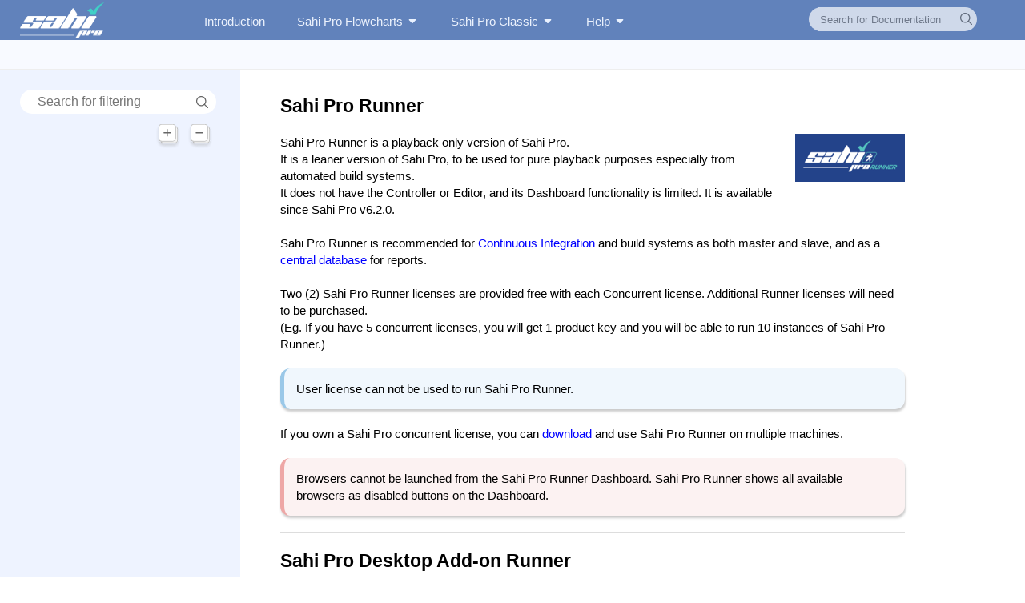

--- FILE ---
content_type: text/html; charset=UTF-8
request_url: https://resources.sahipro.com/docs/introduction/sahi-pro-runner.html
body_size: 67931
content:
<!DOCTYPE html>
<html>
<head>
<title>Sahi Pro Runner - Sahi Pro</title>
<meta http-equiv="Content-Type" content="text/html; charset=UTF-8">
<meta content="width=device-width, initial-scale=1" name="viewport" />
<meta name="description" content="Sahi Pro - A suite of mature, business-ready tools for automated testing of Web, Webservices, Mobile, Windows Desktop, SAP GUI and Java applications.">
<link href="../assets/js/prettify/prettify.css" type="text/css" rel="stylesheet" />
<link href="../assets/css/sahidocs.css" type="text/css" rel="stylesheet" />
<!-- Google tag (gtag.js) -->
<script async src="https://www.googletagmanager.com/gtag/js?id=G-J7BL0PQQVY"></script>
<script>
  window.dataLayer = window.dataLayer || [];
  function gtag(){dataLayer.push(arguments);}
  gtag('js', new Date());

  gtag('config', 'G-J7BL0PQQVY');
</script>
</head>
<body>
	<div id="nav-mobile" class="mobile nav-main">
		<div class="menu">
			<div class="sub-menu">
				<a href="../introduction/index.html"><span class="heading">Introduction</span></a>
			</div>
			<div class="sub-menu">
				<span class="heading with-submenu" onclick="toggleSubMenu(this)">Sahi Pro Flowcharts</span>
				<div class="sub-menu-items">
					<span><a href="../flowcharts/introduction-to-flowcharts.html">Using Flowcharts</a></span>
					<span><a href="../flowcharts-actions/action-apis.html">Actions Reference</a></span>
					<span><a href="../ui-elements/accessor-api-basics.html">UI Elements</a></span>
				</div>
			</div>
			<div class="sub-menu">
				<span class="heading with-submenu" onclick="toggleSubMenu(this)">Sahi Pro Classic</span>
				<div class="sub-menu-items">
					<span><a href="../using-sahi/quick-tutorial.html">Using Sahi</a></span>
					<span><a href="../sahi-apis/index.html">Sahi APIs</a></span>
					<span><a href="../scripting/sahi-scripting-basics.html">Sahi Scripting</a></span>
				</div>
			</div>
			<div class="sub-menu">
				<span class="heading with-submenu" onclick="toggleSubMenu(this)">Help</span>
				<div class="sub-menu-items">
					<span><a href="../faq/index.html">FAQs</a></span>
					<span><a href="../troubleshooting/index.html">Troubleshooting</a></span>
				</div>
			</div>
			<div class="sub-menu">
				<a id="viewOnlineDocsMobile" class="nav-item" onclick="viewOnlineDocs(this)" href="#" style="display: none;">
					<span style="display: inline-flex; xpadding-bottom: 4px;"><img src="../assets/images/docs-globe-icon-blue.svg" /></span>
					<span class="heading">Online Docs</span>
				</a>
			</div>
		</div>
	</div>
  <div id="logo-header" class="nav-top top-header">
  	<div id="logo-header-row1">
    <span id="mobile-nav-toggler" onclick="toggleMobileNav(this);">
		<img class="nav-img open-icon" src="../assets/images/hamburger-icon.svg" />
		<img class="nav-img close-icon hide-block" src="../assets/images/fi-rr-cross-small.svg" />
	</span>
	<span id="sahi-logo">
      <img class="nav-img" src="../assets/images/common/sahi_pro_logo_transparent_sm.png"/>
    </span>
	<div id="navbar" class="navbar">
		<div id="mainnav">
		<ul>
			<li style="xpadding-top: 6px; xpadding-bottom: 4px;">
				<a id="intro-nav" class="nav-item" href="../introduction/index.html">Introduction</a>
			</li>
			<li>
				<div class="hasMenu">
					Sahi Pro Flowcharts
					<span class="sub-menu-icon"><img src="../assets/images/sub-menu-caret.svg" /></span>
					<div class="spacer"></div>
				</div>
				<div id="flowcharts-subnav" class="subnav-menu">
					<a id="flowcharts" href="../flowcharts/introduction-to-flowcharts.html"><span>Using Flowcharts</span></a>
					<a id="flowcharts-actions" href="../flowcharts-actions/action-apis.html"><span>Actions Reference</span></a>
					<a id="ui-elements" href="../ui-elements/accessor-api-basics.html"><span>UI Elements</span></a>
				</div>
			</li>
			<li>
				<div class="hasMenu">
					Sahi Pro Classic
					<span class="sub-menu-icon"><img src="../assets/images/sub-menu-caret.svg" /></span>
					<div class="spacer"></div>
				</div>
				<div id="classic-subnav" class="subnav-menu">
					<a id="using-sahi" href="../using-sahi/quick-tutorial.html"><span>Using Sahi</span></a>
					<a id="sahi-apis" href="../sahi-apis/index.html"><span>Sahi APIs</span></a>
					<a id="scripting" href="../scripting/sahi-scripting-basics.html"><span>Sahi Scripting</span></a>
				</div>
			</li>
			<li>
				<div class="hasMenu">
					Help
					<span class="sub-menu-icon"><img src="../assets/images/sub-menu-caret.svg" /></span>
					<div class="spacer"></div>
				</div>
				<div id="help-subnav" class="subnav-menu">
					<a id="faq" href="../faq/index.html"><span>F.A.Q.</span></a>
					<a id="troubleshooting" href="../troubleshooting/index.html"><span>Trouble Shooting</span></a>
				</div>
			</li>
			<li id="onlineDocs" style="xpadding-top: 6px; xpadding-bottom: 4px; display: none;">
				<a id="viewOnlineDocs" class="nav-item" onclick="viewOnlineDocs(this)" href="#">
					<span style="display: inline-flex; xpadding-bottom: 4px;"><img src="../assets/images/docs-globe-icon.svg" /></span>
					<span>Online Docs</span>
				</a>
			</li>
			<!-- 
				<li><a id="troubleshooting-internal" href="../troubleshooting-internal/index.html">Trouble Shooting Internal</a></li>
				<li><a id="faq-internal" href="../faq-internal/index.html">F.A.Q. Internal</a></li>
				<li><a id="dev" href="../dev/index.html">Developer</a></li>
			-->
	  </ul>
	  </div>
	  <!-- <div id="menuToggler" class="hide">
		  <div class="container" onclick="toggleMenu(this)">
			<div class="bar1"></div>
			<div class="bar2"></div>
			<div class="bar3"></div>
		  </div>
	  </div>  -->
		<div id="subnav" style="clear:both; display: none;">
				<ul id="flowcharts-subnav" style="display:none">
					<li><a id="flowcharts" href="../flowcharts/introduction-to-flowcharts.html">Using Flowcharts</a></li>
					<li><a id="flowcharts-actions" href="../flowcharts-actions/action-apis.html">Actions Reference</a></li>
					<li><a id="ui-elements" href="../ui-elements/accessor-api-basics.html">UI Elements</a></li>
				</ul>
				<ul id="classic-subnav" style="display:none">
					<li><a id="using-sahi" href="../using-sahi/quick-tutorial.html">Using Sahi</a></li>
					<li><a id="sahi-apis" href="../sahi-apis/index.html">Sahi APIs</a></li>
					<li><a id="scripting" href="../scripting/sahi-scripting-basics.html">Sahi Scripting</a></li>	 
				</ul>
				<ul id="help-subnav" style="display:none">
					<li><a id="faq" href="../faq/index.html">F.A.Q.</a></li>
					<li><a id="troubleshooting" href="../troubleshooting/index.html">Trouble Shooting</a></li>
				</ul>			 
		</div>
	</div>
    <div id="searchBar" title="Search for Documentation">
       <input type="text" name="search" id="search" placeholder="Search for Documentation" onkeypress="if(event.keyCode == 13) searchGlobally();"/>
       <img id="searchIcon" class="nav-img" src="../assets/images/common/search_icon.svg" onclick="searchGlobally();"/>
    </div>
  </div>
  <div id="breadcrumbs-bar">
	<div id="breadcrumbs" class="breadcrumbs-nav"></div>
	<div id="sidenav-close" onclick="toggleSideNavMobile(this)">
		<img class="open-icon" src="../assets/images/fi-rr-arrow.svg" />
	</div>
  </div>
  </div>
  <div id="main" class="main">
    <div id="sideNavOuter" class="hide">
      <div id="sideNavScroller">
      	<div id="sideNavSearch">
	        <input type="text" onkeyup="narrow();" id="filter" placeholder="Search for filtering"/>
	        <img src="../assets/images/common/search_icon.svg" onkeyup="narrow();"/>
    	</div>
    	<div id="expandCollapseNav">
	        <img id="expandAll" src="../assets/images/expand_all.svg" onclick="expandAll(true);"/>
	        <img id="collapseAll" src="../assets/images/collapse_all.svg" onclick="expandAll(false);"/>
	    </div>
      	<div id="sideNav" class="focused" style="display:none"><ul><li><a href='index.html'>Sahi Pro - Introduction</a>
<ul><li><a href='index.html#Sahi Pro + Add-Ons'>Sahi Pro + Add-Ons</a>
<li><a href='index.html#Main Features'>Main Features</a>
<li><a href='index.html#Supported Features and Technologies'>Supported Features and Technologies</a>
<li><a href='index.html#Browser Support'>Browser Support</a>
<li><a href='index.html#Sahi Name'>Sahi Name</a>
<li><a href='whats-new-index.html'>What's new?</a>
<ul><li><a href='whats-new-in-sahi-pro-v11.5.0.0.html'>Sahi Pro v11.5.0.0 - What's new?</a>
<ul><li><a href='whats-new-in-sahi-pro-v11.5.0.0.html#Key Features'>Key Features</a>
<ul><li><a href='whats-new-in-sahi-pro-v11.5.0.0.html#Call Path'>Call Path</a>
<li><a href='whats-new-in-sahi-pro-v11.5.0.0.html#Prerequisites'>Prerequisites</a>
<li><a href='whats-new-in-sahi-pro-v11.5.0.0.html#Suite Analysis'>Suite Analysis</a>
<li><a href='whats-new-in-sahi-pro-v11.5.0.0.html#Test Case Node'>Test Case Node</a>
<li><a href='whats-new-in-sahi-pro-v11.5.0.0.html#Callbacks'>Callbacks</a>
</ul><li><a href='whats-new-in-sahi-pro-v11.5.0.0.html#Improvements'>Improvements</a>
<li><a href='whats-new-in-sahi-pro-v11.5.0.0.html#New Actions'>New Actions</a>
<li><a href='whats-new-in-sahi-pro-v11.5.0.0.html#Modifications'>Modifications</a>
<li><a href='whats-new-in-sahi-pro-v11.5.0.0.html#Bug Fixes'>Bug Fixes</a>
<li><a href='whats-new-in-sahi-pro-v11.5.0.0.html#What is new in Sahi Pro Desktop Add-on v11.5.0.0'>What is new in Sahi Pro Desktop Add-on v11.5.0.0</a>
<li><a href='whats-new-in-sahi-pro-v11.5.0.0.html#What is new in Sahi Pro Mobile Add-on v11.5.0.0'>What is new in Sahi Pro Mobile Add-on v11.5.0.0</a>
<li><a href='whats-new-in-sahi-pro-v11.5.0.0.html#What is new in Sahi Pro SAP Add-on v11.5.0.0'>What is new in Sahi Pro SAP Add-on v11.5.0.0</a>
<li><a href='whats-new-in-sahi-pro-v11.5.0.0.html#What is new in Sahi Pro AI Assist Add-on v11.5.0.0'>What is new in Sahi Pro AI Assist Add-on v11.5.0.0</a>
</ul><li><a href='whats-new-in-sahi-pro-v11.2.0.0.html'>Sahi Pro v11.2.0.0 - What's new?</a>
<ul><li><a href='whats-new-in-sahi-pro-v11.2.0.0.html#Key Features'>Key Features</a>
<ul><li><a href='whats-new-in-sahi-pro-v11.2.0.0.html#Resolve Merge Conflict in Flowcharts'>Resolve Merge Conflict in Flowcharts</a>
<li><a href='whats-new-in-sahi-pro-v11.2.0.0.html#Environment based Datasets'>Environment based Datasets</a>
<li><a href='whats-new-in-sahi-pro-v11.2.0.0.html#Controlling Branch Flow with Sub-Label Grouping'>Controlling Branch Flow with Sub-Label Grouping</a>
<li><a href='whats-new-in-sahi-pro-v11.2.0.0.html#Dependency at Flowcharts Level'>Dependency at Flowcharts Level</a>
<li><a href='whats-new-in-sahi-pro-v11.2.0.0.html#Add Data / Loop Boundary on Node'>Add Data / Loop Boundary on Node</a>
</ul><li><a href='whats-new-in-sahi-pro-v11.2.0.0.html#Improvements'>Improvements</a>
<li><a href='whats-new-in-sahi-pro-v11.2.0.0.html#New Actions'>New Actions</a>
<li><a href='whats-new-in-sahi-pro-v11.2.0.0.html#Modified Actions'>Modified Actions</a>
<li><a href='whats-new-in-sahi-pro-v11.2.0.0.html#Bug Fixes'>Bug Fixes</a>
<li><a href='whats-new-in-sahi-pro-v11.2.0.0.html#What is new in Sahi Pro Desktop Add-on v11.2.0.0'>What is new in Sahi Pro Desktop Add-on v11.2.0.0</a>
<li><a href='whats-new-in-sahi-pro-v11.2.0.0.html#What is new in Sahi Pro Mobile Add-on v11.2.0.0'>What is new in Sahi Pro Mobile Add-on v11.2.0.0</a>
<li><a href='whats-new-in-sahi-pro-v11.2.0.0.html#What is new in Sahi Pro SAP Add-on v11.2.0.0'>What is new in Sahi Pro SAP Add-on v11.2.0.0</a>
<li><a href='whats-new-in-sahi-pro-v11.2.0.0.html#What is new in Sahi Pro AI Assist Add-on v11.2.0.0'>What is new in Sahi Pro AI Assist Add-on v11.2.0.0</a>
</ul><li><a href='whats-new-in-sahi-pro-v11.1.0.0.html'>Sahi Pro v11.1.0.0 - What's new?</a>
<ul><li><a href='whats-new-in-sahi-pro-v11.1.0.0.html#Key Features'>Key Features</a>
<ul><li><a href='whats-new-in-sahi-pro-v11.1.0.0.html#Artificial Intelligence for Mobile Automation'>Artificial Intelligence for Mobile Automation</a>
<li><a href='whats-new-in-sahi-pro-v11.1.0.0.html#Import from Postman'>Import from Postman</a>
<li><a href='whats-new-in-sahi-pro-v11.1.0.0.html#Keyword and Step Override'>Keyword and Step Override</a>
</ul><li><a href='whats-new-in-sahi-pro-v11.1.0.0.html#Improvements and Bug Fixes'>Improvements and Bug Fixes</a>
<li><a href='whats-new-in-sahi-pro-v11.1.0.0.html#What is new in Sahi Pro Desktop Add-on v11.1.0.0'>What is new in Sahi Pro Desktop Add-on v11.1.0.0</a>
<li><a href='whats-new-in-sahi-pro-v11.1.0.0.html#Improvements'>Improvements</a>
<ul><li><a href='whats-new-in-sahi-pro-v11.1.0.0.html#Windows Application'>Windows Application</a>
<li><a href='whats-new-in-sahi-pro-v11.1.0.0.html#Java Application'>Java Application</a>
</ul><li><a href='whats-new-in-sahi-pro-v11.1.0.0.html#What is new in Sahi Pro Mobile Add-on v11.1.0.0'>What is new in Sahi Pro Mobile Add-on v11.1.0.0</a>
<li><a href='whats-new-in-sahi-pro-v11.1.0.0.html#What is new in Sahi Pro SAP Add-on v11.1.0.0'>What is new in Sahi Pro SAP Add-on v11.1.0.0</a>
<li><a href='whats-new-in-sahi-pro-v11.1.0.0.html#What is new in Sahi Pro AI Assist Add-on v11.1.0.0'>What is new in Sahi Pro AI Assist Add-on v11.1.0.0</a>
<li><a href='whats-new-in-sahi-pro-v11.1.0.0.html#Improvements'>Improvements</a>
</ul><li><a href='whats-new-in-sahi-pro-v11.0.1.4.html'>Sahi Pro v11.0.1.4 - What's new?</a>
<ul><li><a href='whats-new-in-sahi-pro-v11.0.1.4.html#Key Features'>Key Features</a>
<ul><li><a href='whats-new-in-sahi-pro-v11.0.1.4.html#Execute in Sahi Pro Flowcharts via Ant'>Execute in Sahi Pro Flowcharts via Ant</a>
<li><a href='whats-new-in-sahi-pro-v11.0.1.4.html#Reference variables inside string parameters'>Reference variables inside string parameters</a>
<li><a href='whats-new-in-sahi-pro-v11.0.1.4.html#Avoid skipping dependent paths'>Avoid skipping dependent paths</a>
</ul><li><a href='whats-new-in-sahi-pro-v11.0.1.4.html#Improvements'>Improvements</a>
<li><a href='whats-new-in-sahi-pro-v11.0.1.4.html#Bug Fixes'>Bug Fixes</a>
<li><a href='whats-new-in-sahi-pro-v11.0.1.4.html#What is new in Sahi Pro Desktop Add-on v11.0.1.4'>What is new in Sahi Pro Desktop Add-on v11.0.1.4</a>
<li><a href='whats-new-in-sahi-pro-v11.0.1.4.html#What is new in Sahi Pro Mobile Add-on v11.0.1.4'>What is new in Sahi Pro Mobile Add-on v11.0.1.4</a>
<li><a href='whats-new-in-sahi-pro-v11.0.1.4.html#What is new in Sahi Pro SAP Add-on v11.0.1.4'>What is new in Sahi Pro SAP Add-on v11.0.1.4</a>
<li><a href='whats-new-in-sahi-pro-v11.0.1.4.html#What is new in Sahi Pro AI Assist Add-on v11.0.1.4'>What is new in Sahi Pro AI Assist Add-on v11.0.1.4</a>
</ul><li><a href='whats-new-in-sahi-pro-v11.0.0.8.html'>Sahi Pro v11.0.0.8 - What's new?</a>
<ul><li><a href='whats-new-in-sahi-pro-v11.0.0.8.html#Instructions to Install/ Upgrade using Installer'>Instructions to Install/ Upgrade using Installer</a>
<li><a href='whats-new-in-sahi-pro-v11.0.0.8.html#Instructions for updating through Web UI'>Instructions for updating through Web UI</a>
<li><a href='whats-new-in-sahi-pro-v11.0.0.8.html#Key Features'>Key Features</a>
<ul><li><a href='whats-new-in-sahi-pro-v11.0.0.8.html#Sahi Pro Flowcharts'>Sahi Pro Flowcharts</a>
</ul><li><a href='whats-new-in-sahi-pro-v11.0.0.8.html#Improvements'>Improvements</a>
<li><a href='whats-new-in-sahi-pro-v11.0.0.8.html#Bug Fixes'>Bug Fixes</a>
<li><a href='whats-new-in-sahi-pro-v11.0.0.8.html#What is new in Sahi Pro Desktop Add-on v11.0.0.8'>What is new in Sahi Pro Desktop Add-on v11.0.0.8</a>
<li><a href='whats-new-in-sahi-pro-v11.0.0.8.html#Improvements'>Improvements</a>
<li><a href='whats-new-in-sahi-pro-v11.0.0.8.html#Modified APIs'>Modified APIs</a>
<li><a href='whats-new-in-sahi-pro-v11.0.0.8.html#Bug Fixes'>Bug Fixes</a>
<li><a href='whats-new-in-sahi-pro-v11.0.0.8.html#What is new in Sahi Pro Mobile Add-on v11.0.0.8'>What is new in Sahi Pro Mobile Add-on v11.0.0.8</a>
<li><a href='whats-new-in-sahi-pro-v11.0.0.8.html#Improvements'>Improvements</a>
<li><a href='whats-new-in-sahi-pro-v11.0.0.8.html#Bug Fixes'>Bug Fixes</a>
<li><a href='whats-new-in-sahi-pro-v11.0.0.8.html#What is new in Sahi Pro SAP Add-on v11.0.0.8'>What is new in Sahi Pro SAP Add-on v11.0.0.8</a>
<li><a href='whats-new-in-sahi-pro-v11.0.0.8.html#Improvements'>Improvements</a>
<li><a href='whats-new-in-sahi-pro-v11.0.0.8.html#What is new in Sahi Pro AI Assist Add-on v11.0.0.8'>What is new in Sahi Pro AI Assist Add-on v11.0.0.8</a>
<li><a href='whats-new-in-sahi-pro-v11.0.0.8.html#Modified APIs'>Modified APIs</a>
</ul><li><a href='whats-new-in-sahi-pro-v10.0.0.html'>Sahi Pro v10.0.0 - What's new?</a>
<ul><li><a href='whats-new-in-sahi-pro-v10.0.0.html#Instructions to Install/ Upgrade using Installer'>Instructions to Install/ Upgrade using Installer</a>
<li><a href='whats-new-in-sahi-pro-v10.0.0.html#Instructions for updating through Web UI'>Instructions for updating through Web UI</a>
<li><a href='whats-new-in-sahi-pro-v10.0.0.html#Key Features'>Key Features</a>
<ul><li><a href='whats-new-in-sahi-pro-v10.0.0.html#Artificial Intelligence Infused'>Artificial Intelligence Infused</a>
<li><a href='whats-new-in-sahi-pro-v10.0.0.html#BDTA Is Now Multilingual'>BDTA Is Now Multilingual</a>
<li><a href='whats-new-in-sahi-pro-v10.0.0.html#Reports Are Now Revamped'>Reports Are Now Revamped</a>
<li><a href='whats-new-in-sahi-pro-v10.0.0.html#Enhanced Applet Automation'>Enhanced Applet Automation</a>
<li><a href='whats-new-in-sahi-pro-v10.0.0.html#Performance Improvement In Windows Automation'>Performance Improvement In Windows Automation</a>
</ul><li><a href='whats-new-in-sahi-pro-v10.0.0.html#Improvements'>Improvements</a>
<li><a href='whats-new-in-sahi-pro-v10.0.0.html#New APIs'>New APIs</a>
<li><a href='whats-new-in-sahi-pro-v10.0.0.html#Bug Fixes'>Bug Fixes</a>
</ul><li><a href='whats-new-in-sahi-pro-v9.7.0.html'>Sahi Pro v9.7.0 - What's new?</a>
<ul><li><a href='whats-new-in-sahi-pro-v9.7.0.html#Instructions for updating through Web UI'>Instructions for updating through Web UI</a>
<li><a href='whats-new-in-sahi-pro-v9.7.0.html#Bug Fixes and Improvements'>Bug Fixes and Improvements</a>
<li><a href='whats-new-in-sahi-pro-v9.7.0.html#What is new in Sahi Pro Desktop Add-on v9.7.0'>What is new in Sahi Pro Desktop Add-on v9.7.0</a>
<li><a href='whats-new-in-sahi-pro-v9.7.0.html#What is new in Sahi Pro Mobile Add-on v9.7.0'>What is new in Sahi Pro Mobile Add-on v9.7.0</a>
<li><a href='whats-new-in-sahi-pro-v9.7.0.html#What is new in Sahi Pro SAP Add-on v9.7.0'>What is new in Sahi Pro SAP Add-on v9.7.0</a>
</ul><li><a href='whats-new-in-sahi-pro-v9.5.0.html'>Sahi Pro v9.5.0 - What's new?</a>
<ul><li><a href='whats-new-in-sahi-pro-v9.5.0.html#Instructions for updating through Web UI'>Instructions for updating through Web UI</a>
<li><a href='whats-new-in-sahi-pro-v9.5.0.html#Key Features'>Key Features</a>
<ul><li><a href='whats-new-in-sahi-pro-v9.5.0.html#Git Integration'>Git Integration</a>
</ul><li><a href='whats-new-in-sahi-pro-v9.5.0.html#Modifications'>Modifications</a>
<li><a href='whats-new-in-sahi-pro-v9.5.0.html#Bug Fixes and Improvements'>Bug Fixes and Improvements</a>
<li><a href='whats-new-in-sahi-pro-v9.5.0.html#What is new in Sahi Pro Desktop Add-on v9.5.0'>What is new in Sahi Pro Desktop Add-on v9.5.0</a>
<li><a href='whats-new-in-sahi-pro-v9.5.0.html#What is new in Sahi Pro Mobile Add-on v9.5.0'>What is new in Sahi Pro Mobile Add-on v9.5.0</a>
<li><a href='whats-new-in-sahi-pro-v9.5.0.html#What is new in Sahi Pro SAP Add-on v9.5.0'>What is new in Sahi Pro SAP Add-on v9.5.0</a>
</ul><li><a href='whats-new-in-sahi-pro-v9.2.1.html'>Sahi Pro v9.2.1 - What's new?</a>
<ul><li><a href='whats-new-in-sahi-pro-v9.2.1.html#Instructions for updating through Web UI'>Instructions for updating through Web UI</a>
<li><a href='whats-new-in-sahi-pro-v9.2.1.html#New APIs'>New APIs</a>
<li><a href='whats-new-in-sahi-pro-v9.2.1.html#Modifications'>Modifications</a>
<li><a href='whats-new-in-sahi-pro-v9.2.1.html#Bug Fixes and Improvements'>Bug Fixes and Improvements</a>
<li><a href='whats-new-in-sahi-pro-v9.2.1.html#What is new in Sahi Pro Desktop Add-on v9.2.1'>What is new in Sahi Pro Desktop Add-on v9.2.1</a>
<li><a href='whats-new-in-sahi-pro-v9.2.1.html#What is new in Sahi Pro Mobile Add-on v9.2.1'>What is new in Sahi Pro Mobile Add-on v9.2.1</a>
<li><a href='whats-new-in-sahi-pro-v9.2.1.html#What is new in Sahi Pro SAP Add-on v9.2.1'>What is new in Sahi Pro SAP Add-on v9.2.1</a>
</ul><li><a href='whats-new-in-sahi-pro-v9.2.0.html'>Sahi Pro v9.2.0 - What's new?</a>
<ul><li><a href='whats-new-in-sahi-pro-v9.2.0.html#Instructions to Install/ Upgrade using Installer'>Instructions to Install/ Upgrade using Installer</a>
<li><a href='whats-new-in-sahi-pro-v9.2.0.html#Instructions for updating through Web UI'>Instructions for updating through Web UI</a>
<li><a href='whats-new-in-sahi-pro-v9.2.0.html#New APIs'>New APIs</a>
<li><a href='whats-new-in-sahi-pro-v9.2.0.html#Modifications'>Modifications</a>
<li><a href='whats-new-in-sahi-pro-v9.2.0.html#Bug Fixes and Improvements'>Bug Fixes and Improvements</a>
<li><a href='whats-new-in-sahi-pro-v9.2.0.html#What is new in Sahi Pro Desktop Add-on v9.2.0'>What is new in Sahi Pro Desktop Add-on v9.2.0</a>
<li><a href='whats-new-in-sahi-pro-v9.2.0.html#What is new in Sahi Pro Mobile Add-on v9.2.0'>What is new in Sahi Pro Mobile Add-on v9.2.0</a>
<li><a href='whats-new-in-sahi-pro-v9.2.0.html#What is new in Sahi Pro SAP Add-on v9.2.0'>What is new in Sahi Pro SAP Add-on v9.2.0</a>
</ul><li><a href='whats-new-in-sahi-pro-v9.1.2.html'>Sahi Pro v9.1.2 - What's new?</a>
<ul><li><a href='whats-new-in-sahi-pro-v9.1.2.html#Instructions to Install/ Upgrade using Installer'>Instructions to Install/ Upgrade using Installer</a>
<li><a href='whats-new-in-sahi-pro-v9.1.2.html#Instructions for updating through Web UI'>Instructions for updating through Web UI</a>
<li><a href='whats-new-in-sahi-pro-v9.1.2.html#Bug Fixes and Improvements'>Bug Fixes and Improvements</a>
<li><a href='whats-new-in-sahi-pro-v9.1.2.html#Modifications'>Modifications</a>
<li><a href='whats-new-in-sahi-pro-v9.1.2.html#What is new in Sahi Pro Desktop Add-on v9.1.2'>What is new in Sahi Pro Desktop Add-on v9.1.2</a>
<ul><li><a href='whats-new-in-sahi-pro-v9.1.2.html#Bug Fixes'>Bug Fixes</a>
</ul><li><a href='whats-new-in-sahi-pro-v9.1.2.html#What is new in Sahi Pro Mobile Add-on v9.1.2'>What is new in Sahi Pro Mobile Add-on v9.1.2</a>
<li><a href='whats-new-in-sahi-pro-v9.1.2.html#What is new in Sahi Pro SAP Add-on v9.1.2'>What is new in Sahi Pro SAP Add-on v9.1.2</a>
</ul><li><a href='whats-new-in-sahi-pro-v9.1.1.html'>Sahi Pro v9.1.1 - What's new?</a>
<ul><li><a href='whats-new-in-sahi-pro-v9.1.1.html#Instructions to Install/ Upgrade using Installer'>Instructions to Install/ Upgrade using Installer</a>
<li><a href='whats-new-in-sahi-pro-v9.1.1.html#Instructions for updating through Web UI'>Instructions for updating through Web UI</a>
<li><a href='whats-new-in-sahi-pro-v9.1.1.html#Bug Fixes and Improvements'>Bug Fixes and Improvements</a>
<li><a href='whats-new-in-sahi-pro-v9.1.1.html#Modifications'>Modifications</a>
<li><a href='whats-new-in-sahi-pro-v9.1.1.html#What is new in Sahi Pro Desktop Add-on v9.1.1'>What is new in Sahi Pro Desktop Add-on v9.1.1</a>
<li><a href='whats-new-in-sahi-pro-v9.1.1.html#What is new in Sahi Pro Mobile Add-on v9.1.1'>What is new in Sahi Pro Mobile Add-on v9.1.1</a>
<li><a href='whats-new-in-sahi-pro-v9.1.1.html#What is new in Sahi Pro SAP Add-on v9.1.1'>What is new in Sahi Pro SAP Add-on v9.1.1</a>
</ul><li><a href='whats-new-in-sahi-pro-v9.1.0.html'>Sahi Pro v9.1.0 - What's new?</a>
<ul><li><a href='whats-new-in-sahi-pro-v9.1.0.html#Instructions to Install/ Upgrade using Installer'>Instructions to Install/ Upgrade using Installer</a>
<li><a href='whats-new-in-sahi-pro-v9.1.0.html#Instructions for updating through Web UI'>Instructions for updating through Web UI</a>
<li><a href='whats-new-in-sahi-pro-v9.1.0.html#Key Features'>Key Features</a>
<li><a href='whats-new-in-sahi-pro-v9.1.0.html#Bug Fixes and Improvements'>Bug Fixes and Improvements</a>
<li><a href='whats-new-in-sahi-pro-v9.1.0.html#Modifications'>Modifications</a>
<li><a href='whats-new-in-sahi-pro-v9.1.0.html#What is new in Sahi Pro Desktop Add-on'>What is new in Sahi Pro Desktop Add-on</a>
<li><a href='whats-new-in-sahi-pro-v9.1.0.html#What is new in Sahi Pro Mobile Add-on'>What is new in Sahi Pro Mobile Add-on</a>
<li><a href='whats-new-in-sahi-pro-v9.1.0.html#What is new in Sahi Pro SAP Add-on'>What is new in Sahi Pro SAP Add-on</a>
</ul><li><a href='whats-new-in-sahi-pro-v9.0.2.html'>Sahi Pro v9.0.2 - What's new?</a>
<ul><li><a href='whats-new-in-sahi-pro-v9.0.2.html#Update Instructions'>Update Instructions</a>
<li><a href='whats-new-in-sahi-pro-v9.0.2.html#Key Features'>Key Features</a>
<li><a href='whats-new-in-sahi-pro-v9.0.2.html#Bug Fixes and Improvements'>Bug Fixes and Improvements</a>
<li><a href='whats-new-in-sahi-pro-v9.0.2.html#Modifications'>Modifications</a>
</ul><li><a href='whats-new-in-sahi-pro-v9.0.1.html'>Sahi Pro v9.0.1 - What's new?</a>
<ul><li><a href='whats-new-in-sahi-pro-v9.0.1.html#Key Features'>Key Features</a>
<li><a href='whats-new-in-sahi-pro-v9.0.1.html#Bug Fixes and Improvements'>Bug Fixes and Improvements</a>
<li><a href='whats-new-in-sahi-pro-v9.0.1.html#What is new in Sahi Pro Desktop Add-on v9.0.1'>What is new in Sahi Pro Desktop Add-on v9.0.1</a>
<ul><li><a href='whats-new-in-sahi-pro-v9.0.1.html#Bug Fixes'>Bug Fixes</a>
</ul><li><a href='whats-new-in-sahi-pro-v9.0.1.html#What is new in Sahi Pro Mobile Add-on v9.0.1'>What is new in Sahi Pro Mobile Add-on v9.0.1</a>
<ul><li><a href='whats-new-in-sahi-pro-v9.0.1.html#Modifications'>Modifications</a>
</ul></ul><li><a href='whats-new-in-sahi-pro-v9.0.0.html'>Sahi Pro v9.0.0 - What's new?</a>
<ul><li><a href='whats-new-in-sahi-pro-v9.0.0.html#Key Features'>Key Features</a>
<ul><li><a href='whats-new-in-sahi-pro-v9.0.0.html#Business Driven Test Automation'>Business Driven Test Automation</a>
<li><a href='whats-new-in-sahi-pro-v9.0.0.html#Data Driven Testing'>Data Driven Testing</a>
<li><a href='whats-new-in-sahi-pro-v9.0.0.html#Autoheal for web automation'>Autoheal for web automation</a>
<li><a href='whats-new-in-sahi-pro-v9.0.0.html#Enhanced Suite analysis'>Enhanced Suite analysis</a>
<li><a href='whats-new-in-sahi-pro-v9.0.0.html#Create Virtual Machines with AWS Cloud Formation'>Create Virtual Machines with AWS Cloud Formation</a>
<li><a href='whats-new-in-sahi-pro-v9.0.0.html#Mobile Automation integration with AWS Device Farm'>Mobile Automation integration with AWS Device Farm</a>
<li><a href='whats-new-in-sahi-pro-v9.0.0.html#Automatic thread allocation during playback'>Automatic thread allocation during playback</a>
<li><a href='whats-new-in-sahi-pro-v9.0.0.html#Prevent unauthorized remote access'>Prevent unauthorized remote access</a>
<li><a href='whats-new-in-sahi-pro-v9.0.0.html#Updating Sahi Pro is now easier'>Updating Sahi Pro is now easier</a>
<li><a href='whats-new-in-sahi-pro-v9.0.0.html#Additional notes'>Additional notes</a>
</ul><li><a href='whats-new-in-sahi-pro-v9.0.0.html#New APIs'>New APIs</a>
<li><a href='whats-new-in-sahi-pro-v9.0.0.html#Bug Fixes and Improvements'>Bug Fixes and Improvements</a>
<li><a href='whats-new-in-sahi-pro-v9.0.0.html#Known Issues'>Known Issues</a>
</ul><li><a href='whats-new-in-sahi-pro-v8.0.0.html'>Sahi Pro v8.0.0 - What's new?</a>
<ul><li><a href='whats-new-in-sahi-pro-v8.0.0.html#Key Features'>Key Features</a>
<ul><li><a href='whats-new-in-sahi-pro-v8.0.0.html#License Product Keys'>License Product Keys</a>
<li><a href='whats-new-in-sahi-pro-v8.0.0.html#Dependency, Retry and Modes in Suites'>Dependency, Retry and Modes in Suites</a>
<li><a href='whats-new-in-sahi-pro-v8.0.0.html#Logs and Reports'>Logs and Reports</a>
<li><a href='whats-new-in-sahi-pro-v8.0.0.html#Editor'>Editor</a>
<li><a href='whats-new-in-sahi-pro-v8.0.0.html#REST Client'>REST Client</a>
<li><a href='whats-new-in-sahi-pro-v8.0.0.html#Controller'>Controller</a>
<li><a href='whats-new-in-sahi-pro-v8.0.0.html#Database'>Database</a>
</ul><li><a href='whats-new-in-sahi-pro-v8.0.0.html#New APIs'>New APIs</a>
<li><a href='whats-new-in-sahi-pro-v8.0.0.html#Modified APIs'>Modified APIs</a>
<li><a href='whats-new-in-sahi-pro-v8.0.0.html#Bug Fixes'>Bug Fixes</a>
</ul><li><a href='whats-new-in-sahi-pro-v7.5.0.html'>Sahi Pro v7.5.0 - What's new?</a>
<ul><li><a href='whats-new-in-sahi-pro-v7.5.0.html#Key Features'>Key Features</a>
<li><a href='whats-new-in-sahi-pro-v7.5.0.html#New APIs'>New APIs</a>
<li><a href='whats-new-in-sahi-pro-v7.5.0.html#Modified APIs'>Modified APIs</a>
<li><a href='whats-new-in-sahi-pro-v7.5.0.html#Bug Fixes'>Bug Fixes</a>
</ul><li><a href='whats-new-in-sahi-pro-v7.0.1.html'>Sahi Pro v7.0.1 - What's new?</a>
<ul><li><a href='whats-new-in-sahi-pro-v7.0.1.html#Bug Fixes'>Bug Fixes</a>
</ul><li><a href='whats-new-in-sahi-pro-v7.0.0.html'>Sahi Pro v7.0.0 - What's new?</a>
<ul><li><a href='whats-new-in-sahi-pro-v7.0.0.html#Key Modifications'>Key Modifications</a>
<ul><li><a href='whats-new-in-sahi-pro-v7.0.0.html#Expansion of platform to support non web technologies'>Expansion of platform to support non web technologies</a>
</ul><li><a href='whats-new-in-sahi-pro-v7.0.0.html#Key Features'>Key Features</a>
<ul><li><a href='whats-new-in-sahi-pro-v7.0.0.html#Support for Add-ons'>Support for Add-ons</a>
<li><a href='whats-new-in-sahi-pro-v7.0.0.html#REST Client UI'>REST Client UI</a>
<li><a href='whats-new-in-sahi-pro-v7.0.0.html#Javascript Code Coverage Reports'>Javascript Code Coverage Reports</a>
<li><a href='whats-new-in-sahi-pro-v7.0.0.html#Script name, testcase name in tags'>Script name, testcase name in tags</a>
<li><a href='whats-new-in-sahi-pro-v7.0.0.html#Artifacts and screenshots available in offline reports'>Artifacts and screenshots available in offline reports</a>
<li><a href='whats-new-in-sahi-pro-v7.0.0.html#Evaluate Expression'>Evaluate Expression</a>
<li><a href='whats-new-in-sahi-pro-v7.0.0.html#JsDoc'>JsDoc</a>
</ul><li><a href='whats-new-in-sahi-pro-v7.0.0.html#New APIs'>New APIs</a>
<li><a href='whats-new-in-sahi-pro-v7.0.0.html#Modified APIs'>Modified APIs</a>
<li><a href='whats-new-in-sahi-pro-v7.0.0.html#Bug Fixes'>Bug Fixes</a>
</ul><li><a href='whats-new-in-sahi-pro-v6.3.2.html'>Sahi Pro v6.3.2 - What's new?</a>
<ul><li><a href='whats-new-in-sahi-pro-v6.3.2.html#Bug Fixes'>Bug Fixes</a>
</ul><li><a href='whats-new-in-sahi-pro-v6.3.1.html'>Sahi Pro v6.3.1 - What's new?</a>
<ul><li><a href='whats-new-in-sahi-pro-v6.3.1.html#Key Features'>Key Features</a>
<ul><li><a href='whats-new-in-sahi-pro-v6.3.1.html#File Access Security'>File Access Security</a>
</ul><li><a href='whats-new-in-sahi-pro-v6.3.1.html#Bug Fixes'>Bug Fixes</a>
</ul><li><a href='whats-new-in-sahi-pro-v6.3.0.html'>Sahi Pro v6.3.0 - What's new?</a>
<ul><li><a href='whats-new-in-sahi-pro-v6.3.0.html#Key Features'>Key Features</a>
<ul><li><a href='whats-new-in-sahi-pro-v6.3.0.html#Tree Structure in Logs'>Tree Structure in Logs</a>
<li><a href='whats-new-in-sahi-pro-v6.3.0.html#Periodic Notification During Script Playback'>Periodic Notification During Script Playback</a>
<li><a href='whats-new-in-sahi-pro-v6.3.0.html#Auto-Indentation in Script Editor'>Auto-Indentation in Script Editor</a>
</ul><li><a href='whats-new-in-sahi-pro-v6.3.0.html#New APIs'>New APIs</a>
<li><a href='whats-new-in-sahi-pro-v6.3.0.html#Other Features and Enhancements'>Other Features and Enhancements</a>
<li><a href='whats-new-in-sahi-pro-v6.3.0.html#Bug Fixes'>Bug Fixes</a>
</ul><li><a href='whats-new-in-sahi-pro-v6.2.1.html'>Sahi Pro v6.2.1 - What's new?</a>
<ul><li><a href='whats-new-in-sahi-pro-v6.2.1.html#New APIs'>New APIs</a>
<li><a href='whats-new-in-sahi-pro-v6.2.1.html#Modified APIs'>Modified APIs</a>
<li><a href='whats-new-in-sahi-pro-v6.2.1.html#Other Features and Enhancements'>Other Features and Enhancements</a>
<li><a href='whats-new-in-sahi-pro-v6.2.1.html#Bug Fixes'>Bug Fixes</a>
</ul><li><a href='whats-new-in-sahi-pro-v6.2.0.html'>Sahi Pro v6.2.0 - What's new?</a>
<ul><li><a href='whats-new-in-sahi-pro-v6.2.0.html#Key Features'>Key Features</a>
<ul><li><a href='whats-new-in-sahi-pro-v6.2.0.html#Microsoft Edge Support'>Microsoft Edge Support</a>
<li><a href='whats-new-in-sahi-pro-v6.2.0.html#Passing External Data in Excel'>Passing External Data in Excel</a>
<li><a href='whats-new-in-sahi-pro-v6.2.0.html#Restrict Remote Access'>Restrict Remote Access</a>
<li><a href='whats-new-in-sahi-pro-v6.2.0.html#Sahi Pro License Server'>Sahi Pro License Server</a>
<li><a href='whats-new-in-sahi-pro-v6.2.0.html#Sahi Pro Runner'>Sahi Pro Runner</a>
<li><a href='whats-new-in-sahi-pro-v6.2.0.html#Support for Multiple Languages'>Support for Multiple Languages</a>
<li><a href='whats-new-in-sahi-pro-v6.2.0.html#Download Artifacts'>Download Artifacts</a>
<li><a href='whats-new-in-sahi-pro-v6.2.0.html#Download Reports Offline'>Download Reports Offline</a>
<li><a href='whats-new-in-sahi-pro-v6.2.0.html#Auto Refresh Logs'>Auto Refresh Logs</a>
<li><a href='whats-new-in-sahi-pro-v6.2.0.html#Data Driven Suites with testcases'>Data Driven Suites with testcases</a>
</ul><li><a href='whats-new-in-sahi-pro-v6.2.0.html#New APIs'>New APIs</a>
<li><a href='whats-new-in-sahi-pro-v6.2.0.html#Modified APIs'>Modified APIs</a>
<li><a href='whats-new-in-sahi-pro-v6.2.0.html#Other Features and Enhancements'>Other Features and Enhancements</a>
<li><a href='whats-new-in-sahi-pro-v6.2.0.html#Bug Fixes'>Bug Fixes</a>
</ul><li><a href='whats-new-in-sahi-pro-v6.1.0.html'>Sahi Pro v6.1.0 - What's new?</a>
<ul><li><a href='whats-new-in-sahi-pro-v6.1.0.html#Changes in Sahi's behaviour'>Changes in Sahi's behaviour</a>
<li><a href='whats-new-in-sahi-pro-v6.1.0.html#Fresh install with MySQL, MSSQL or Oracle databases'>Fresh install with MySQL, MSSQL or Oracle databases</a>
<li><a href='whats-new-in-sahi-pro-v6.1.0.html#Upgrade'>Upgrade</a>
<li><a href='whats-new-in-sahi-pro-v6.1.0.html#Key Features'>Key Features</a>
<ul><li><a href='whats-new-in-sahi-pro-v6.1.0.html#Support for Shadow DOM and Custom HTML Elements'>Support for Shadow DOM and Custom HTML Elements</a>
<li><a href='whats-new-in-sahi-pro-v6.1.0.html#Support for Polymer Elements'>Support for Polymer Elements</a>
<li><a href='whats-new-in-sahi-pro-v6.1.0.html#Editor Enhancements'>Editor Enhancements</a>
<ul><li><a href='whats-new-in-sahi-pro-v6.1.0.html#Error Notification'>Error Notification</a>
<li><a href='whats-new-in-sahi-pro-v6.1.0.html#Find and Replace'>Find and Replace</a>
<li><a href='whats-new-in-sahi-pro-v6.1.0.html#Debugging using breakpoints'>Debugging using breakpoints</a>
<li><a href='whats-new-in-sahi-pro-v6.1.0.html#Context information'>Context information</a>
<li><a href='whats-new-in-sahi-pro-v6.1.0.html#Others'>Others</a>
</ul><li><a href='whats-new-in-sahi-pro-v6.1.0.html#New Format for Scenario Files'>New Format for Scenario Files</a>
<li><a href='whats-new-in-sahi-pro-v6.1.0.html#Sync Reports to a Central Database'>Sync Reports to a Central Database</a>
<li><a href='whats-new-in-sahi-pro-v6.1.0.html#Periodic emails'>Periodic emails</a>
<li><a href='whats-new-in-sahi-pro-v6.1.0.html#Oracle database support for Reports'>Oracle database support for Reports</a>
<li><a href='whats-new-in-sahi-pro-v6.1.0.html#Improvements in Distributed runs'>Improvements in Distributed runs</a>
</ul><li><a href='whats-new-in-sahi-pro-v6.1.0.html#New APIs'>New APIs</a>
<li><a href='whats-new-in-sahi-pro-v6.1.0.html#Modified APIs'>Modified APIs</a>
<li><a href='whats-new-in-sahi-pro-v6.1.0.html#Other Features and Enhancements'>Other Features and Enhancements</a>
<li><a href='whats-new-in-sahi-pro-v6.1.0.html#Bug Fixes'>Bug Fixes</a>
<li><a href='whats-new-in-sahi-pro-v6.1.0.html#Changes needed in Usage'>Changes needed in Usage</a>
</ul><li><a href='whats-new-in-sahi-pro-v6.0.1.html'>Sahi Pro v6.0.1 - What's new?</a>
<ul><li><a href='whats-new-in-sahi-pro-v6.0.1.html#Bug Fixes'>Bug Fixes</a>
<li><a href='whats-new-in-sahi-pro-v6.0.1.html#Features'>Features</a>
</ul><li><a href='whats-new-in-sahi-pro-v6.0.0.html'>Sahi Pro v6.0.0 - What's new?</a>
<ul><li><a href='whats-new-in-sahi-pro-v6.0.0.html#Key features'>Key features</a>
<ul><li><a href='whats-new-in-sahi-pro-v6.0.0.html#Editor'>Editor</a>
<li><a href='whats-new-in-sahi-pro-v6.0.0.html#Triggering Sahi Pro from Jenkins'>Triggering Sahi Pro from Jenkins</a>
<li><a href='whats-new-in-sahi-pro-v6.0.0.html#Object Repository'>Object Repository</a>
<li><a href='whats-new-in-sahi-pro-v6.0.0.html#Better Reporting'>Better Reporting</a>
<ul><li><a href='whats-new-in-sahi-pro-v6.0.0.html#Browser Page and Element Screenshots via _takePageScreenShot'>Browser Page and Element Screenshots via _takePageScreenShot</a>
<li><a href='whats-new-in-sahi-pro-v6.0.0.html#Better error stacktraces'>Better error stacktraces</a>
<li><a href='whats-new-in-sahi-pro-v6.0.0.html#Script locking for synchronization'>Script locking for synchronization</a>
<li><a href='whats-new-in-sahi-pro-v6.0.0.html#Globally included global_include.sah file'>Globally included global_include.sah file</a>
<li><a href='whats-new-in-sahi-pro-v6.0.0.html#Searching scripts within suites in Sahi's logs'>Searching scripts within suites in Sahi's logs</a>
<li><a href='whats-new-in-sahi-pro-v6.0.0.html#Improved Graphs'>Improved Graphs</a>
</ul><li><a href='whats-new-in-sahi-pro-v6.0.0.html#Compare images'>Compare images</a>
<li><a href='whats-new-in-sahi-pro-v6.0.0.html#Native events'>Native events</a>
</ul><li><a href='whats-new-in-sahi-pro-v6.0.0.html#New APIs'>New APIs</a>
<li><a href='whats-new-in-sahi-pro-v6.0.0.html#Modified API's'>Modified API's</a>
<li><a href='whats-new-in-sahi-pro-v6.0.0.html#Other Features and Enhancements'>Other Features and Enhancements</a>
<li><a href='whats-new-in-sahi-pro-v6.0.0.html#Bug Fixes'>Bug Fixes</a>
</ul><li><a href='whats-new-in-sahi-pro-v5.1.2.html'>Sahi Pro v5.1.2 - What's new?</a>
<ul><li><a href='whats-new-in-sahi-pro-v5.1.2.html#Bug Fixes'>Bug Fixes</a>
</ul><li><a href='whats-new-in-sahi-pro-v5.1.1.html'>Sahi Pro v5.1.1 - What's new?</a>
<ul><li><a href='whats-new-in-sahi-pro-v5.1.1.html#Features'>Features</a>
<li><a href='whats-new-in-sahi-pro-v5.1.1.html#Bug Fixes'>Bug Fixes</a>
</ul><li><a href='whats-new-in-sahi-pro-v5.1.0.html'>Sahi Pro v5.1.0 - What's new?</a>
<ul><li><a href='whats-new-in-sahi-pro-v5.1.0.html#Key features'>Key features</a>
<ul><li><a href='whats-new-in-sahi-pro-v5.1.0.html#Internet Explorer 11 Support'>Internet Explorer 11 Support</a>
<li><a href='whats-new-in-sahi-pro-v5.1.0.html#CORS support'>CORS support</a>
<li><a href='whats-new-in-sahi-pro-v5.1.0.html#Data Driven Suites'>Data Driven Suites</a>
<li><a href='whats-new-in-sahi-pro-v5.1.0.html#Brand new documentation'>Brand new documentation</a>
<li><a href='whats-new-in-sahi-pro-v5.1.0.html#Scenario Editor for Excel Framework'>Scenario Editor for Excel Framework</a>
<li><a href='whats-new-in-sahi-pro-v5.1.0.html#Sahi as a Documentation Tool'>Sahi as a Documentation Tool</a>
<li><a href='whats-new-in-sahi-pro-v5.1.0.html#Script specific object repository files'>Script specific object repository files</a>
<li><a href='whats-new-in-sahi-pro-v5.1.0.html#Upgrading Sahi becomes easier'>Upgrading Sahi becomes easier</a>
<li><a href='whats-new-in-sahi-pro-v5.1.0.html#Multiple browser sessions in single script'>Multiple browser sessions in single script</a>
<li><a href='whats-new-in-sahi-pro-v5.1.0.html#REST APIs for WebServices'>REST APIs for WebServices</a>
<li><a href='whats-new-in-sahi-pro-v5.1.0.html#Email notification on Suite execution'>Email notification on Suite execution</a>
<li><a href='whats-new-in-sahi-pro-v5.1.0.html#Lots of optimizations'>Lots of optimizations</a>
</ul><li><a href='whats-new-in-sahi-pro-v5.1.0.html#New APIs'>New APIs</a>
<li><a href='whats-new-in-sahi-pro-v5.1.0.html#Other features'>Other features</a>
<li><a href='whats-new-in-sahi-pro-v5.1.0.html#Bug Fixes'>Bug Fixes</a>
</ul></ul></ul><li><a href='sahi-pro-desktop-addon.html'>Sahi Pro Desktop Add-on</a>
<ul><li><a href='sahi-pro-desktop-addon.html#Features'>Features</a>
<li><a href='sahi-pro-desktop-addon.html#License'>License</a>
<li><a href='sahi-pro-desktop-addon.html#Pre-requisites'>Pre-requisites</a>
<li><a href='sahi-pro-desktop-addon.html#Desktop Add-on Quick Start'>Desktop Add-on Quick Start</a>
<li><a href='sahi-pro-desktop-addon.html#Sahi Pro Desktop Add-on Runner'>Sahi Pro Desktop Add-on Runner</a>
<li><a href='whats-new-desktop-index.html'>What's new?</a>
<ul><li><a href='whats-new-in-sahi-pro-desktop-v10.0.0.html'>Sahi Pro Desktop Add-on v10.0.0 - What's new?</a>
<ul><li><a href='whats-new-in-sahi-pro-desktop-v10.0.0.html#Key Features'>Key Features</a>
<li><a href='whats-new-in-sahi-pro-desktop-v10.0.0.html#New APIs'>New APIs</a>
<li><a href='whats-new-in-sahi-pro-desktop-v10.0.0.html#Bug Fixes and Improvements'>Bug Fixes and Improvements</a>
<ul><li><a href='whats-new-in-sahi-pro-desktop-v10.0.0.html#Windows Application'>Windows Application</a>
<li><a href='whats-new-in-sahi-pro-desktop-v10.0.0.html#Java Application'>Java Application</a>
</ul></ul><li><a href='whats-new-in-sahi-pro-desktop-v9.0.0.html'>Sahi Pro Desktop Add-on v9.0.0 - What's new?</a>
<ul><li><a href='whats-new-in-sahi-pro-desktop-v9.0.0.html#Key Features'>Key Features</a>
<ul><li><a href='whats-new-in-sahi-pro-desktop-v9.0.0.html#Playback'>Playback</a>
</ul><li><a href='whats-new-in-sahi-pro-desktop-v9.0.0.html#New APIs'>New APIs</a>
<ul><li><a href='whats-new-in-sahi-pro-desktop-v9.0.0.html#Windows Application'>Windows Application</a>
<li><a href='whats-new-in-sahi-pro-desktop-v9.0.0.html#Java/Applets Application'>Java/Applets Application</a>
</ul><li><a href='whats-new-in-sahi-pro-desktop-v9.0.0.html#Bug Fixes and Improvements'>Bug Fixes and Improvements</a>
<ul><li><a href='whats-new-in-sahi-pro-desktop-v9.0.0.html#Windows Application'>Windows Application</a>
<li><a href='whats-new-in-sahi-pro-desktop-v9.0.0.html#Java/Applets Application'>Java/Applets Application</a>
</ul></ul><li><a href='whats-new-in-sahi-pro-desktop-v8.0.0.html'>Sahi Pro Desktop Add-on v8.0.0 - What's new?</a>
<ul><li><a href='whats-new-in-sahi-pro-desktop-v8.0.0.html#Key Features'>Key Features</a>
<ul><li><a href='whats-new-in-sahi-pro-desktop-v8.0.0.html#Controller'>Controller</a>
</ul><li><a href='whats-new-in-sahi-pro-desktop-v8.0.0.html#New APIs'>New APIs</a>
<ul><li><a href='whats-new-in-sahi-pro-desktop-v8.0.0.html#Windows Application'>Windows Application</a>
<li><a href='whats-new-in-sahi-pro-desktop-v8.0.0.html#Java/Applets Application'>Java/Applets Application</a>
</ul><li><a href='whats-new-in-sahi-pro-desktop-v8.0.0.html#Modified APIs'>Modified APIs</a>
<ul><li><a href='whats-new-in-sahi-pro-desktop-v8.0.0.html#Windows Application'>Windows Application</a>
<li><a href='whats-new-in-sahi-pro-desktop-v8.0.0.html#Java/Applets Application'>Java/Applets Application</a>
</ul><li><a href='whats-new-in-sahi-pro-desktop-v8.0.0.html#Bug Fixes'>Bug Fixes</a>
<ul><li><a href='whats-new-in-sahi-pro-desktop-v8.0.0.html#Windows Application'>Windows Application</a>
<li><a href='whats-new-in-sahi-pro-desktop-v8.0.0.html#Java/Applets Application'>Java/Applets Application</a>
</ul></ul><li><a href='whats-new-in-sahi-pro-desktop-v7.5.0.html'>Sahi Pro Desktop Add-on v7.5.0 - What's new?</a>
<ul><li><a href='whats-new-in-sahi-pro-desktop-v7.5.0.html#Key Modifications'>Key Modifications</a>
<li><a href='whats-new-in-sahi-pro-desktop-v7.5.0.html#New APIs'>New APIs</a>
<li><a href='whats-new-in-sahi-pro-desktop-v7.5.0.html#Modified APIs'>Modified APIs</a>
<li><a href='whats-new-in-sahi-pro-desktop-v7.5.0.html#Bug Fixes'>Bug Fixes</a>
</ul><li><a href='whats-new-in-sahi-pro-desktop-v7.0.1.html'>Sahi Pro Desktop Add-on v7.0.1 - What's new?</a>
<ul><li><a href='whats-new-in-sahi-pro-desktop-v7.0.1.html#Key Features'>Key Features</a>
<li><a href='whats-new-in-sahi-pro-desktop-v7.0.1.html#Bug Fixes'>Bug Fixes</a>
</ul><li><a href='whats-new-in-sahi-pro-desktop-v7.0.0.html'>Sahi Pro Desktop Add-on v7.0.0 - What's new?</a>
</ul></ul><li><a href='sahi-pro-mobile-addon.html'>Sahi Pro Mobile Add-on</a>
<ul><li><a href='sahi-pro-mobile-addon.html#Features'>Features</a>
<li><a href='sahi-pro-mobile-addon.html#License'>License</a>
<li><a href='sahi-pro-mobile-addon.html#Sahi Pro Mobile Add-on Runner'>Sahi Pro Mobile Add-on Runner</a>
<li><a href='sahi-pro-mobile-addon.html#Using Sahi Pro Mobile Add-on'>Using Sahi Pro Mobile Add-on</a>
<li><a href='whats-new-mobile-index.html'>What's new?</a>
<ul><li><a href='whats-new-in-sahi-pro-mobile-v10.0.0.html'>Sahi Pro Mobile Add-on v10.0.0 - What's new?</a>
<ul><li><a href='whats-new-in-sahi-pro-mobile-v10.0.0.html#New APIs'>New APIs</a>
<ul><li><a href='whats-new-in-sahi-pro-mobile-v10.0.0.html#iOS Application'>iOS Application</a>
</ul><li><a href='whats-new-in-sahi-pro-mobile-v10.0.0.html#Bug Fixes'>Bug Fixes</a>
</ul><li><a href='whats-new-in-sahi-pro-mobile-v9.0.0.html'>Sahi Pro Mobile Add-on v9.0.0 - What's new?</a>
<ul><li><a href='whats-new-in-sahi-pro-mobile-v9.0.0.html#Key Features'>Key Features</a>
<ul><li><a href='whats-new-in-sahi-pro-mobile-v9.0.0.html#Android Viewer'>Android Viewer</a>
<li><a href='whats-new-in-sahi-pro-mobile-v9.0.0.html#AWS Devicefarm Integration'>AWS Devicefarm Integration</a>
<li><a href='whats-new-in-sahi-pro-mobile-v9.0.0.html#iOS Hybrid App'>iOS Hybrid App</a>
</ul><li><a href='whats-new-in-sahi-pro-mobile-v9.0.0.html#New APIs'>New APIs</a>
<ul><li><a href='whats-new-in-sahi-pro-mobile-v9.0.0.html#Android Application'>Android Application</a>
<li><a href='whats-new-in-sahi-pro-mobile-v9.0.0.html#iOS Application'>iOS Application</a>
</ul><li><a href='whats-new-in-sahi-pro-mobile-v9.0.0.html#Bug Fixes'>Bug Fixes</a>
</ul><li><a href='whats-new-in-sahi-pro-mobile-v8.0.0.html'>Sahi Pro Mobile Add-on v8.0.0 - What's new?</a>
<ul><li><a href='whats-new-in-sahi-pro-mobile-v8.0.0.html#Key Features'>Key Features</a>
<ul><li><a href='whats-new-in-sahi-pro-mobile-v8.0.0.html#Controller'>Controller</a>
<li><a href='whats-new-in-sahi-pro-mobile-v8.0.0.html#Android/iOS Viewer'>Android/iOS Viewer</a>
<li><a href='whats-new-in-sahi-pro-mobile-v8.0.0.html#Configuration'>Configuration</a>
<li><a href='whats-new-in-sahi-pro-mobile-v8.0.0.html#Plyaback'>Plyaback</a>
</ul><li><a href='whats-new-in-sahi-pro-mobile-v8.0.0.html#New APIs'>New APIs</a>
<ul><li><a href='whats-new-in-sahi-pro-mobile-v8.0.0.html#Android Application'>Android Application</a>
<li><a href='whats-new-in-sahi-pro-mobile-v8.0.0.html#iOS Application'>iOS Application</a>
</ul><li><a href='whats-new-in-sahi-pro-mobile-v8.0.0.html#Modified APIs'>Modified APIs</a>
<ul><li><a href='whats-new-in-sahi-pro-mobile-v8.0.0.html#Android Application'>Android Application</a>
<li><a href='whats-new-in-sahi-pro-mobile-v8.0.0.html#iOS Application'>iOS Application</a>
</ul><li><a href='whats-new-in-sahi-pro-mobile-v8.0.0.html#Bug Fixes'>Bug Fixes</a>
</ul><li><a href='whats-new-in-sahi-pro-mobile-v7.5.0.html'>Sahi Pro Mobile Add-on v7.5.0 - What's new?</a>
</ul></ul><li><a href='sahi-pro-sap-addon.html'>Sahi Pro SAP Add-on</a>
<ul><li><a href='sahi-pro-sap-addon.html#Features'>Features</a>
<li><a href='sahi-pro-sap-addon.html#License'>License</a>
<li><a href='sahi-pro-sap-addon.html#Pre-requisites'>Pre-requisites</a>
<li><a href='sahi-pro-sap-addon.html#SAP Add-on Quick Start'>SAP Add-on Quick Start</a>
<li><a href='sahi-pro-sap-addon.html#Sahi Pro SAP Add-on Runner'>Sahi Pro SAP Add-on Runner</a>
<li><a href='whats-new-sap-index.html'>What's new?</a>
<ul><li><a href='whats-new-in-sahi-pro-sap-v10.0.0.html'>Sahi Pro SAP Add-on v10.0.0 - What's new?</a>
<ul><li><a href='whats-new-in-sahi-pro-sap-v10.0.0.html#Bug Fixes'>Bug Fixes</a>
</ul><li><a href='whats-new-in-sahi-pro-sap-v9.0.0.html'>Sahi Pro SAP Add-on v9.0.0 - What's new?</a>
</ul></ul><li><a href='sahi-pro-ai-assist-addon.html'>Sahi Pro AI Assist Add-on</a>
<ul><li><a href='sahi-pro-ai-assist-addon.html#Features'>Features</a>
<li><a href='sahi-pro-ai-assist-addon.html#License'>License</a>
<li><a href='sahi-pro-ai-assist-addon.html#Pre-requisites'>Pre-requisites</a>
<li><a href='sahi-pro-ai-assist-addon.html#AI Assist Add-on Quick Start'>AI Assist Add-on Quick Start</a>
<li><a href='sahi-pro-ai-assist-addon.html#Sahi Pro AI Assist Add-on Runner'>Sahi Pro AI Assist Add-on Runner</a>
<li><a href='whats-new-ai-assist-index.html'>What's new?</a>
<ul><li><a href='whats-new-in-sahi-pro-ai-assist-addon-v10.0.0.html'>Sahi Pro SAP Add-on v10.0.0 - What's new?</a>
</ul></ul><li><a href='sahi-pro-runner.html'>Sahi Pro Runner</a>
<ul><li><a href='sahi-pro-runner.html#Sahi Pro Desktop Add-on Runner'>Sahi Pro Desktop Add-on Runner</a>
<li><a href='sahi-pro-runner.html#Sahi Pro Mobile Add-on Runner'>Sahi Pro Mobile Add-on Runner</a>
<li><a href='sahi-pro-runner.html#Sahi Pro SAP Add-on Runner'>Sahi Pro SAP Add-on Runner</a>
<li><a href='sahi-pro-runner.html#Sahi Pro AI Assist Add-on Runner'>Sahi Pro AI Assist Add-on Runner</a>
</ul><li><a href='sahi-license-hub.html'>Sahi License Hub</a>
<ul><li><a href='sahi-license-hub.html#Access Sahi License Hub Web Interface'>Access Sahi License Hub Web Interface</a>
<ul><li><a href='sahi-license-hub.html#Change MAC Address'>Change MAC Address</a>
<li><a href='sahi-license-hub.html#Manage Leases'>Manage Leases</a>
</ul><li><a href='sahi-license-hub.html#View License Usage Reports'>View License Usage Reports</a>
<ul><li><a href='sahi-license-hub.html#Graphical Representation'>Graphical Representation</a>
<li><a href='sahi-license-hub.html#Show Data'>Show Data</a>
</ul><li><a href='sahi-license-hub.html#Manage Access List'>Manage Access List</a>
</ul><li><a href='architecture.html'>Architecture</a>
<ul><li><a href='architecture.html#User Goals'>User Goals</a>
<li><a href='architecture.html#Technical Goals'>Technical Goals</a>
<ul><li><a href='architecture.html#Handling new browsers and operating systems'>Handling new browsers and operating systems</a>
<li><a href='architecture.html#Object Identification'>Object Identification</a>
<li><a href='architecture.html#Event simulation'>Event simulation</a>
<li><a href='architecture.html#Scripting'>Scripting</a>
<li><a href='architecture.html#Agile'>Agile</a>
</ul><li><a href='architecture.html#Architecture'>Architecture</a>
</ul><li><a href='sahi-script.html'>Sahi Script</a>
<ul><li><a href='sahi-script.html#Sample Code'>Sample Code</a>
<li><a href='sahi-script.html#Parsing and Execution'>Parsing and Execution</a>
<li><a href='sahi-script.html#Rhino Engine'>Rhino Engine</a>
</ul><li><a href='whats-new-os-index.html'>Sahi OS</a>
<ul><li><a href='whats-new-in-sahi-os-v5.0.html'>Sahi OS v5.0 - What's new?</a>
<ul><li><a href='whats-new-in-sahi-os-v5.0.html#New Features'>New Features</a>
<li><a href='whats-new-in-sahi-os-v5.0.html#New APIs'>New APIs</a>
<li><a href='whats-new-in-sahi-os-v5.0.html#Bug Fixes'>Bug Fixes</a>
</ul></ul><li><a href='https://sahipro.com/docs/introduction/all-versions.html' target='_blank'>Sahi Pro Other Versions</a>
</ul></div>
      </div>
    </div>
    <div id="content" class="content">
      <h2 class="pageTitle">Sahi Pro Runner</h2>
      <!-- Sahi Pro Runner -->

<div style="background-image:url('../assets/images/common/sahi_pro_runner_logo.png');background-repeat: no-repeat;background-position: right top">
<div style="margin-right:150px">
Sahi Pro Runner is a playback only version of Sahi Pro. <br/>
It is a leaner version of Sahi Pro, to be used for pure playback purposes especially from automated build systems. <br/>
It does not have the Controller or Editor, and its Dashboard functionality is limited.
It is available since Sahi Pro v6.2.0.
</div>
<br/>
Sahi Pro Runner is recommended for <a href="../using-sahi/integrate-with-jenkins.html">Continuous Integration</a> and build systems as both master and slave, and as a <a href="../using-sahi/sahi-syncdb.html">central database</a> for reports.
<br/>
<br/>
Two (2) Sahi Pro Runner licenses are provided free with each Concurrent license. Additional Runner licenses will need to be purchased.
<br>(Eg. If you have 5 concurrent licenses, you will get 1 product key and you will be able to run 10 instances of Sahi Pro Runner.)
<div class="info"><strong class='heading'>info</strong>User license can not be used to run Sahi Pro Runner.</div>
If you own a Sahi Pro concurrent license, you can <a href="http://sahipro.com/downloads-archive/" target="_blank">download</a> and use Sahi Pro Runner on multiple machines.
</div>

<div class="warning"><strong class='heading'>warning</strong>
Browsers cannot be launched from the Sahi Pro Runner Dashboard.
Sahi Pro Runner shows all available browsers as disabled buttons on the Dashboard.
</div>
<h2><a name="Sahi Pro Desktop Add-on Runner" class="headinganchor2" hideFocus="hideFocus">Sahi Pro Desktop Add-on Runner</a></h2>
Sahi Pro Desktop Add-on can be installed over Sahi Pro Runner for playback only mode. There is no separate Runner version of Sahi Pro Desktop Add-on.
<h2><a name="Sahi Pro Mobile Add-on Runner" class="headinganchor2" hideFocus="hideFocus">Sahi Pro Mobile Add-on Runner</a></h2>
Sahi Pro Mobile Add-on can be installed over Sahi Pro Runner for playback only mode. There is no separate Runner version of Sahi Pro Mobile Add-on.
<h2><a name="Sahi Pro SAP Add-on Runner" class="headinganchor2" hideFocus="hideFocus">Sahi Pro SAP Add-on Runner</a></h2>
Sahi Pro SAP Add-on can be installed over Sahi Pro Runner for playback only mode. There is no separate Runner version of Sahi Pro SAP Add-on.
<h2><a name="Sahi Pro AI Assist Add-on Runner" class="headinganchor2" hideFocus="hideFocus">Sahi Pro AI Assist Add-on Runner</a></h2>
Sahi Pro AI Assist Add-on can be installed over Sahi Pro Runner for playback only mode. There is no separate Runner version of Sahi Pro AI Assist Add-on.
    </div>
  </div>
  <script type="text/javascript" src="../assets/js/prettify/prettify.js"></script>
  <script type="text/javascript" src="../assets/js/sahiapis.js"></script>
  <script>
	function toggleMobileNav(toggler) {
		const mobileNav = document.querySelector("#nav-mobile");
		if (mobileNav.style.display == 'block') {
			mobileNav.style.display = 'none';
			toggler.querySelector('.open-icon').classList.remove('hide-block');
			toggler.querySelector('.close-icon').classList.add('hide-block');
		} else {
			mobileNav.style.display = 'block';
			toggler.querySelector('.open-icon').classList.add('hide-block');
			toggler.querySelector('.close-icon').classList.remove('hide-block');
		}
	}

	function toggleSideNavMobile(toggler) {
		toggler.classList.toggle('opened');
		document.getElementById("sideNavOuter").classList.toggle("hide");
	}

	function toggleSubMenu(heading) {
		const parent = heading.parentElement;
		parent.classList.toggle('submenu-closed');
	}

	function closeAllSubmenus(parentLi) {
		const li = document.querySelectorAll(".navbar li");
		li.forEach(item => (item!=parentLi && item.querySelector('.subnav-menu')?.classList.remove('sub-menu-open')));
		li.forEach(item => (item!=parentLi && item.querySelector('.sub-menu-icon')?.classList.remove('reverse')));
	}

	document.addEventListener('click', (e) => {
		if (e.target.closest(".sub-menu-icon")) return;
		closeAllSubmenus(null);
		if (isMobileLayout() && !e.target.closest('#mobile-nav-toggler') && !e.target.closest('#nav-mobile')) {
			document.querySelector("#nav-mobile").style.display = 'none';
			document.querySelector('#mobile-nav-toggler .open-icon').classList.remove('hide-block');
			document.querySelector('#mobile-nav-toggler .close-icon').classList.add('hide-block');
		}
	});

  	function showSubnav() {
	  	var href = location.href;
	  	if (href.indexOf("/flowcharts/") != -1
	  		|| href.indexOf("/flowcharts-actions/") != -1
	  		) {
	  		// document.getElementById("flowcharts-subnav").style.display="block";
	  		//const a = document.getElementById("flowcharts-nav");
			//a.classList.add("selected");
			//a.parentElement.classList.add("selected");

			showDivs("flowcharts");
	  	} else if (
	  			href.indexOf("/using-sahi/") != -1
	  			|| href.indexOf("/sahi-apis/") != -1
	  			|| href.indexOf("/scripting/") != -1
	  			){
	  		// document.getElementById("classic-subnav").style.display="block";
	  		//const a = document.getElementById("classic-nav");
			//a.classList.add("selected");
			//a.parentElement.classList.add("selected");
			
			showDivs("classic");
	  	} else if (
	  			href.indexOf("/faq/") != -1
	  			|| href.indexOf("/troubleshooting/") != -1
	  			){
	  		// document.getElementById("help-subnav").style.display="block";
	  		//const a = document.getElementById("help-nav");
			//a.classList.add("selected");
			//a.parentElement.classList.add("selected");
	  	} else {
	  		//const a = document.getElementById("intro-nav");
			//a.classList.add("selected");
			//a.parentElement.classList.add("selected");
	  	}
  	}
  	
  	function showDivs(className) {
		var els = document.querySelectorAll("div." + className);
		for(var i=0; i<els.length; i++) {
			els[i].style.display = "block";
		}
  	}
  	
  	showSubnav();
  
	function viewOnlineDocs(el) {
			var url = window.location.href;
			var host = window.location.host;
			host = host + "/_s_";
			url = url.replace(host, "sahipro.com");
			url = url.replace("ddocs", "docs").replace("sdocs", "docs");
			el.href = url;
	   	return true;
	}  
  function showViewOnlineDocsLink() {
	  var url = window.location.href;
	  if (url.indexOf("sahipro.com") == -1) {
		  var viewOnlineDocs = document.getElementById("onlineDocs");
		  viewOnlineDocs.style.display = "";

		  var viewOnlineDocsMobile = document.getElementById("viewOnlineDocsMobile");
		  viewOnlineDocsMobile.style.display = '';
	  }
  }
  function searchGlobally(){
	var filter = document.getElementById("search");
	var value = filter.value.toLowerCase();
	var url = window.location.href;
	console.log(url.split("docs/")[0]+"docs/search.html?q="+encodeURIComponent(value));
	window.open(url.split("docs/")[0]+"docs/search.html?q="+encodeURIComponent(value));
  }
  
  function narrow() {
	var filter = document.getElementById("filter");
	var value = filter.value.toLowerCase();
	if (value.length <= 1) {
		expandAll(false);
		highlightSideNav();
	} else {
		highlightSideNav();
		expandAll(true);
	}
  }
  function highlightSideNav() {
	var filter = document.getElementById("filter");
	var value = filter.value.toLowerCase();	  
	var sideNav = document.getElementById("sideNav");
	var items = sideNav.getElementsByTagName("li");	
	var len = items.length;
	for (var i=0; i<len; i++) {
		var item = items[i];
		var text = item.innerText || item.textContent;
		item.style.display = text.toLowerCase().indexOf(value) == -1 ? "none" : "list-item";
		var link = item.getElementsByTagName("A");
		if (link.length > 0) {
			link = link[0];
			link.classList.remove("selected");
			if ((location.href+"#").indexOf(link.href+"#") == 0) {
				link.classList.add("selected");
				openParents(link);
			}			
		}
	}
  }
  window.onhashchange = highlightSideNav;
  
window.onload = (function() {
	var els = document.getElementsByTagName("code");
	for ( var i = 0; i < els.length; i++) {
		els[i].className = "prettyprint";
	}
	prettyPrint();
	try {
    	var els = document.getElementsByClassName("pln");
    	for ( var i = 0; i < els.length; i++) {
    		var el = els[i];
    		var txt = el.innerText || el.textContent;
    		txt = txt.replace(/^\s*|\s*$/g, '');
    		if (isSchedulerFunction(txt)) {
    			el.style.color = "#e66";
    		} else {
    //			el.style.color = "blue";
    		}
    	}	
	} catch (e) {}
	showViewOnlineDocsLink();
	makeTree();
	narrow();
	colorCurrentTopic();
	populateBreadcrumbs();
	document.getElementById("sideNav").style.display = "block";
	scrollIntoView();

	document.querySelectorAll("#sideNav label.label+a").forEach(a => {
		a.addEventListener('click', () => {
			if (!isMobileLayout()) return;

			document.getElementById("sidenav-close").classList.remove('opened');
			document.getElementById("sideNavOuter").classList.add("hide")
		});
	});
});
	
function colorCurrentTopic() {
	var currentLocation = window.location.href;
	var navbar = document.getElementById("subnav");
	var items = navbar.getElementsByTagName("A");
	for (var i=0; i<items.length; i++) {
		var li = items[i];
		if(currentLocation.indexOf("/" + li.id + "/")!= -1) {
			li.classList.add("selected");
		}
	}
	return;
}	

function populateBreadcrumbs() {
	const pathMap = {
		"introduction": "Introduction",
		"flowcharts": "Sahi Pro Flowcharts",
		"using-sahi": "Sahi Pro Classic, Using Sahi",
		"sahi-apis": "Sahi Pro Classic, Sahi APIs",
		"scripting": "Sahi Pro Classic, Sahi Scripting",
		"flowcharts/introduction-to-flowcharts": "Sahi Pro Flowcharts, Using Flowcharts",
		"flowcharts-actions": "Sahi Pro Flowcharts, Actions Reference",
		"ui-elements": "Sahi Pro Flowcharts, UI Elements",
		"using-sahi/quick-tutorial": "Sahi Pro Classic, Using Sahi",
		"sahi-apis": "Sahi Pro Classic, Sahi APIs",
		"scripting/sahi-scripting-basics": "Sahi Pro Classic, Sahi Scripting",
		"faq": "Help, F.A.Q.",
		"troubleshooting": "Help, Troubleshooting"
	};

	const linksMap = {
		"Home": "../introduction/index.html",
		"Using Sahi": "../using-sahi/quick-tutorial.html",
		"Sahi APIs": "../sahi-apis/index.html",
		"Sahi Scripting": "../scripting/sahi-scripting-basics.html",
		"Sahi Pro Classic": "../using-sahi/quick-tutorial.html",
		"Sahi Pro Flowcharts": "../flowcharts/introduction-to-flowcharts.html",
		"Using Flowcharts": "../flowcharts/introduction-to-flowcharts.html",
		"Actions Reference": "../flowcharts-actions/action-apis.html",
		"UI Elements": "../ui-elements/accessor-api-basics.html"
	};

	let path = window.location.pathname;
	path = path.substring(path.lastIndexOf("docs/") + "docs/".length);
	if (path) {
		if (path.endsWith("/index.html")) {
			path = path.substring(0, path.length - "/index.html".length);
		} else if (path.endsWith(".html")) {
			path = path.substring(0, path.length - ".html".length);
		} else if (path.endsWith("/")) {
			path = path.substring(0, path.length-1);
		}

		const versionRegex = /(v[\d.]+\/).*/;
		const versionMatch = path.match(versionRegex);
		if (versionMatch) {
			const version = versionMatch[1];
			path = path.substring(version.length);
		}

		if (path in pathMap) {
			path = pathMap[path];
		} else {
			path = pathMap[path.substring(0, path.lastIndexOf("/"))] + ", " + path.substring(path.lastIndexOf("/")+1).replaceAll("-", " ");
		}

		const breadcrumbsContainer = document.getElementById("breadcrumbs");
		breadcrumbsContainer.innerHTML = "";

		let html = "";
		html += "<span class='breadcrumb-link'>Home</span>";
		
		const pathParts = path.split(",");

		pathParts.forEach(part => {
			if (!part) return;
			part = part.trim();
			href = linksMap[part];

			html += "<span>&#8250;</span>";
			html += "<span class='breadcrumb-link'>" 
				+ part	
//				+ (href ? "<a href="+href+">" + part + "</a>" : part) 
				+ "</span>";
		});

		breadcrumbsContainer.innerHTML = html;

		breadcrumbsContainer.querySelector(".breadcrumb-link:last-child")?.classList.add("last");
		breadcrumbsContainer.querySelector(".breadcrumb-link:last-child a")?.removeAttribute("href");
	}
}

function scrollIntoView() {
	var el = document.querySelector("#sideNav a.selected");
    var rect = el.getBoundingClientRect();
    if (rect.bottom <= (window.innerHeight || document.documentElement.clientHeight)) return; // don't scroll if in view.
	el.scrollIntoView();
}

function makeTree() {
	var sideNav = document.getElementById("sideNav");
	var items = sideNav.getElementsByTagName("li");		
	for (var i=0; i<items.length; i++) {
		var item = items[i];
		item.id = "li_"+i;
		if (item.innerHTML.indexOf("<label>") == -1 && item.innerHTML.indexOf("<LABEL>") == -1) {
			var icon = (item.innerHTML.indexOf("<ul") == -1 && item.innerHTML.indexOf("<UL") == -1) ? 
					"<label class='label bullet'>&#149;</label> " :
				"<label id='label_li_" + i + "' onclick='showHide(this)' class='label plus'>+</label> ";
			item.innerHTML = "<div id='div_li_" + i + "'>" + (icon) + item.innerHTML + "</div>";
		}
	}
}  

function showHide(el) {
	var span = el;
	var el = document.getElementById(el.id.replace("label", "div"));
	var items = el.getElementsByTagName("div");
	for (var i=0; i<items.length; i++) {
		var item = items[i];
		if (item.parentNode.parentNode.parentNode == el) {
			item.style.display = span.innerHTML == "+" ? "block" : "none"; 
		}
	}  
	if (span.innerHTML == "+") {
		span.innerHTML = "-";
		span.classList.remove('plus');
		span.classList.add('minus');
	} else {
		span.innerHTML = "+";
		span.classList.remove('minus');
		span.classList.add('plus');
	}
	// span.innerHTML = span.innerHTML == "+" ? "-" : "+";
}

function expandAll(expand) {
	var labels = document.getElementsByTagName("label");
	for (var i=0; i<labels.length; i++) {
		var label = labels[i];
		if (label.id && label.id.indexOf("label_li_") != -1) {
			if (expand && label.innerHTML == '+')
				showHide(label);
			if (!expand && label.innerHTML == '-')
				showHide(label);
		}
	}
}
function expandRawScript(imgEl, expand) {
	var siblings = imgEl.parentNode.children;
	for (var i = siblings.length; i--;) {
		if (siblings[i].id == "rawScript") {
			if (expand) {
				siblings[i].classList.remove("hidden-el");
			} else {
				siblings[i].classList.add("hidden-el");
			}
		} else if (siblings[i].id == "collapseRawScript") {
			if (expand) {
				siblings[i].classList.remove("hidden-el");
			} else {
				siblings[i].classList.add("hidden-el");
			}
		} else if (siblings[i].id == "expandRawScript") {
			if (expand) {
				siblings[i].classList.add("hidden-el");
			} else {
				siblings[i].classList.remove("hidden-el");
			}
		}
	}
}
function openParents(link) {
	var el = link;
	while (el != null && el.tagName.toLowerCase() != "body" && el.id != "sideNav") {
		if (el.tagName.toLowerCase() == "div") {
			showAllImmediateChildDivs(el);
		}
		el = el.parentNode;
	}
}
function showAllImmediateChildDivs(el){
	var items = el.getElementsByTagName("div");
	for (var i=0; i<items.length; i++) {
		var item = items[i];
		if (item.parentNode.parentNode.parentNode == el) {
			item.style.display = "block"; 
		}
	}  
	var span = document.getElementById(el.id.replace("div", "label"));
	if (span) {
		span.innerHTML = "-";
		span.classList.remove('plus');
		span.classList.add('minus');
	}
}
function toggleMenu(el){
	document.getElementById('sideNavOuter').classList.toggle("show");
	el.classList.toggle("change");
}

function isMobileLayout() {
	let vw = Math.max(
		document.documentElement.clientWidth || 0,
		window.innerWidth || 0
	);

	return (vw <= 720);
}

function adjustContentTops() {
	try {
	let headerBottom = getComputedStyle(document.getElementById("logo-header")).height;
	document.getElementById("main").style.marginTop = headerBottom;
	document.getElementById("sideNavOuter").style.top = headerBottom;

	
	if (isMobileLayout()) {
		document.getElementById("nav-mobile").style.display = 'none';
		document.querySelector('#mobile-nav-toggler .open-icon').classList.remove('hide-block');
		document.querySelector('#mobile-nav-toggler .close-icon').classList.add('hide-block');
	}
	} catch(e) {}
}
adjustContentTops();
window.addEventListener("resize", adjustContentTops);
window.addEventListener("load", adjustContentTops);
		</script>
<div id="footer">&copy; Tyto Software Pvt. Ltd.</div>
</body>
</html>



--- FILE ---
content_type: text/css
request_url: https://resources.sahipro.com/docs/assets/js/prettify/prettify.css
body_size: 1103
content:
.pln {
  color: #4b088a
}

@media screen {
  .str {
    color: #a11;
  }
  .kwd {
    color: #708
  }
  .com {
    color: olive
  }
  .typ {
    color: #606
  }
  .lit {
    color: #066
  }
  .pun,.opn,.clo {
    color: #d00;
  }
  .tag {
    color: #008
  }
  .atn {
    color: #606
  }
  .atv {
    color: #b62b28
  }
  .dec,.var {
    color: #606
  }
  .fun {
    color: red
  }
}

@media print , projection {
  .str {
    color: #060
  }
  .kwd {
    color: #006; font-weight: bold
  }
  .com {
    color: #600; font-style: italic
  }
  .typ {
    color: #404; font-weight: bold
  }
  .lit {
    color: #044
  }
  .pun,.opn,.clo {
    color: #440
  }
  .tag {
    color: #006; font-weight: bold
  }
  .atn {
    color: #404
  }
  .atv {
    color: #060
  }
}

pre.prettyprint {
  padding: 2px; border: 1px solid #888
}

ol.linenums {
  margin-top: 0; margin-bottom: 0
}

li.L0,li.L1,li.L2,li.L3,li.L5,li.L6,li.L7,li.L8 {
  list-style-type: decimal !important
}

li.L1,li.L3,li.L5,li.L7,li.L9 {
  xbackground: #eee
}

--- FILE ---
content_type: text/css
request_url: https://resources.sahipro.com/docs/assets/css/sahidocs.css
body_size: 26102
content:
body {
  margin: 0px;
}

body,td,th {
  font-family: arial;
  font-size: 15px; 
  line-height: 1.4;
}

#logo-header, .search-head {
  position: fixed;left: 0px;right: 0px; top: 0px;
  background-color: #6182BB;
  margin: 0px;padding: 0px;z-index: 2;
}

#logo-header-row1 {
  display: flex;
  flex-direction: row;
  justify-content: space-between;
  min-height: 50px;
}

#breadcrumbs {
  xposition: fixed;
  left: 0;
  right: 0;
  top: 50px;
  height: 36px;
  background-color: #f8faff;
  color: #666;
  xbox-shadow: 0px 4px 12px 0px #eee;
	border-bottom: 1px solid #eee;

  display: flex;
  align-items: center;
  gap: 10px;
  padding-left: 32px;
  font-size: 14px;
  xfont-weight: bold;
  z-index: 1;
}

#breadcrumbs span:not(.breadcrumb-link) {
  padding-bottom: 4px;
}

#breadcrumbs .breadcrumb-link:not(.last):hover a {
  color: #253F89;
  text-decoration: underline;
  cursor: pointer;
}

.breadcrumb-link a:visited,
.breadcrumb-link a {
  color: #6a6a6a;
}

.breadcrumb-link.last {
  text-transform: capitalize;
}

#breadcrumbs span:not(.breadcrumb-link) {
  font-size: 12px;
  font-weight: bold;
}

#mobile-nav-toggler {
  display: none;
  margin-left: 15px;
  margin-right: 5px;
}

#sahi-logo {
  display: inline-block;
  width: 115px;height: 44px;
  margin: 0;padding: 0;
}

#sahi-logo img, .search-head img {
  width: 105px;
  height: 45px;
  margin-left: 25px;
  margin-top: 3px;
}

#searchBar {
  background: #FFFFFF; 
  opacity: 0.7;
  border-radius: 15px; 
  float: right;
  height: 30px; 
  width: 220px; 
  margin: 9px 60px 0px 0px; 
  display: inline-flex;
}
#searchBar input {
  font-style: normal;
  font-weight: 500;
  line-height: 19px; 
  color: black;
  border:none; 
  outline: none;
  margin-left: 12px;
}

#searchBar img {
  background-color: #FFFFFF;
  height: 15px;width: 15px;
  margin: 7px 6px 0px 4px;
}


/*.navbar {
  width: 100%; 
  position: fixed; 
  top:70px; 
  left: 300px;
  background-color: #EEF3FF; 
  color: white;
  padding:0px; 
  xdisplay: flex; 
  font-weight: 700;
}	*/	

.navbar {
  flex-basis: 75%;
  margin-left: 120px;
  padding-top: 4px;
}

.navbar li:hover {
  xbackground-color: #7396CE;
  border-radius: 5px;
  color: white;
}

/*.navbar li.selected {
  background: white;
}

.navbar a.selected {
  color: rgb(37, 63, 137); 
  background: white;
  border-bottom: 2px solid rgb(37, 63, 137);
  border-radius: 5px 5px 0px 0px;
  padding-bottom: 5px;
}*/

.navbar ul {
  list-style-type: none; margin: 0; padding: 0;
}

.navbar ul li {
  float: left; 
  padding: 2px 20px 2px 20px;
  display: inline-flex;
  align-items: center;
  margin-top: 10px;
  gap: 10px;
  color: #ECF2FD;
  xfont-weight: bold; 
}

.navbar a {
  xfont-size: 14px; 
  /* margin-right:-20px; */
  /* color: #D5E0F2; */
  color: #ECF2FD;
  xfont-weight: bold; 
  /* padding: 7px; */
  /* text-shadow: 0 1px 0 #eee; */
}

.navbar .subnav-menu a {
  color: #ffffff;
}

.navbar .sub-menu-icon {
  cursor: pointer;
  transition: transform 200ms;
}

.navbar .sub-menu-icon.reverse {
  transform: rotate(180deg) translateY(2px);
}

.navbar .sub-menu-icon img {
	height: 16px;
	margin-bottom: -2px;	
}

.navbar li {
  position: relative;
}

.navbar .subnav-menu {
  display: none;

  /* gap: 5px; */
  flex-direction: column;
  width: max-content;

  position: absolute;
  top: 35px;
  left: 40px;
  background-color: #6182bb;
  color: rgba(102, 102, 102, 1);
  xfont-weight: bold;
  font-size: 14px;
  /* padding: 8px 10px; */
  border-radius: 5px;
  box-shadow: 0 4px 24px 0 rgba(178, 178, 178, 0.25);
  min-width: 160px;
  z-index: 2;
  border: 1px solid #eef3ff;
}

#navbar .hasMenu .spacer {
  position: absolute;
  width: 90%;
  height: 12px;
  background: transparent;
}

#navbar .hasMenu:hover + .subnav-menu,
#navbar .hasMenu + .subnav-menu:hover {
  display: inline-flex;
}

.navbar .subnav-menu.sub-menu-open {
  display: inline-flex;
}

.navbar .subnav-menu a {
  padding: 16px 16px;
}

.navbar .subnav-menu a:hover {
  background-color: white;
}

.navbar .subnav-menu a:first-child:hover {
  border-top-left-radius: 5px;
  border-top-right-radius: 5px;
}

.navbar .subnav-menu a:last-child:hover {
  border-bottom-left-radius: 5px;
  border-bottom-right-radius: 5px;
}

.navbar .subnav-menu a:hover {
  color: #6182BB;
}

.sub-menu-open.reverse {
  transform: rotate(180deg);
}

#nav-mobile {
  display: none;
}

#nav-mobile {
  position: fixed;
  top: 50px;
  bottom: 0;
  left: 0;
  width: 260px;
  background-color: white;
  z-index: 100;

  box-shadow: 4px 0px 24px 0px rgba(45, 45, 45, 0.25);
}

#nav-mobile .menu {
  display: flex;
  flex-direction: column;
  gap: 24px;
  padding: 16px 20px;
  font-size: 16px;
  font-weight: bold;

}

#nav-mobile .heading {
  position: relative;
  color: #6182B8;
  cursor: pointer;
}

#nav-mobile .heading.with-submenu::after {
  display: inline-block;
  content: '';
  width: 18px;
  height: 18px;
  background-image: url('../images/sub-menu-caret-blue.svg');

  position: absolute;
  right: -20px;
  top: 0px;
  transition: 100ms;
}

#nav-mobile .menu .sub-menu-items {
  display: flex;
  flex-direction: column;
  gap: 16px;
  margin-left: 20px;
  margin-top: 16px;
}

#nav-mobile .menu .sub-menu-items a {
  color: #666;
}

#nav-mobile .submenu-closed .heading.with-submenu::after {
  transform: rotate(180deg) translateY(-2px);
}

#nav-mobile .submenu-closed .sub-menu-items {
  display: none;
}

/* .with-subnav::after {
  display: inline-block;
  content: '';
  width: 20px;
  height: 16px;
  background-image: url('../images/sub-menu-caret.svg');
} */
.hasMenu {
	white-space: nowrap;
}
#viewOnlineDocs { 
  /* color: #253F89; */
  display: inline-flex;
  flex-direction: row;
  gap: 8px;
  align-items: center;
}
pre {
  padding: 9px 14px; margin-bottom: 14px; background-color: #fff;
  border: 1px solid #ccc; xborder-radius: 4px;
  box-shadow: 1px 3px 3px #ccc;
  -webkit-box-shadow: 1px 3px 3px #ccc;
  -moz-box-shadow: 1px 3px 3px #ccc;
  overflow: auto;
}

.box {
  padding: 9px 14px; margin-bottom: 14px; background-color: #fff;
  border: 1px solid #ccc; xborder-radius: 4px;
  box-shadow: 1px 3px 3px #ccc;
  -webkit-box-shadow: 1px 3px 3px #ccc;
  -moz-box-shadow: 1px 3px 3px #ccc;
}

.search-results p {
	margin-block: 20px;
}
.result-title a {
    font-size: 1.5em;
    font-weight: 600;
    color: #253f89;
    text-decoration: none;
}

.result-title a:hover {
    text-decoration: underline;
}

.result-preview {
    color: black;
    font-weight: 400;
    font-size: 14px;
}

.search-input {
	display: flex; height: 25px;
    width: 250px;
    border-radius: 15px;
    border: none; outline: none;
    padding-left: 15px;
}

.resultCount {
    color: #808080;
}

.result-query {
    font-weight: bold;
}

.pagination {
	text-align: center;
	margin: 16px 8px 16px 8px;
}

.pagination a {
	color: black;
	padding: 8px 16px;
	text-decoration: none;
}

.pagination a.active {
	background-color: #4CAF50;
	color: white;
}

.pagination a:hover:not(.active) {
	background-color: #ddd;
}

pre code {
  font-family: verdana; font-size:12px; border: 0px; padding: 0px;line-height:16px;
  background-color: #fff;
}

code {
  font-family: monospace; border-bottom: 1px dotted #e1e1e8; xborder-radius: 4px;
  padding: 0px 5px; xbackground-color: #f7f7f9;
}

a {
  text-decoration: none; color: blue;
}

h1,h2,h3,h4,h5 {
  color: #000;
  xcolor: #4a7f23;
  xtext-shadow: 0 2px 0 #eee;
}
h2 * {
  color: #000;
  xtext-shadow: 0 2px 0 #eee;
}
h3 * {
  color: #000;
  xtext-shadow: 0 2px 0 #eee;
}
h4 * {
  color: #000;
  xtext-shadow: 0 2px 0 #eee;
}
h5 * {
	font-size: 115%;
  color: #000;
  xtext-shadow: 0 2px 0 #eee;
}
#footer {
  margin:20px;
  text-align:center;
  color: #ccc;
}
.tdyes {
	color:green;
}
.tdno {
	color:red;
	font-weight:bold;
}

.search-content {
	margin-right: 50px;
    padding-top: 11px;
    float: right;
}


.search-results {
	margin-left:55px; margin-top: 70px;
}

.main {
  padding-top: 10px;
  margin-top: 87px; /* will be rest by js */
}

#content {
  width: calc(100% - 500px); 
  vertical-align: top; 
  xmargin-top: 45px;   
  padding-left: 350px;
}

#submenu {
	width: 100%;
	background-color: #ccc;
}

#menuToggler{
	display: none;
}

#sideNavOuter {
  position: fixed; 
  top: 87px; /* will be rest by js */
  left: 0px; 
  bottom:0px;
  margin-top:0px; 
  padding: 0px;
  background: #EEF3FF;
  padding-right: 20px;
  overflow-y: hidden;overflow-x: hidden;
}


#sideNavOuter:hover{
	overflow-y: auto;
}
#sideNavOuterHeading {
  margin: 20px 0px 0px 35px;
  color: #253F89;
  font-style: normal;
  font-weight: 700; font-size: 20px;
  line-height: 24px;
}

#sideNavOuterHeading img {
	width: fit-content; height: 17px;
}

#sideNavSearch {
  background: #FFFFFF; border-radius: 15px;
  cursor: pointer; height: 30px;
  margin: 25px 0px 0px 15px;
}

#expandCollapseNav {margin-left: 175px;margin-top: 13px;display: inline-flex}
#expandAll, #collapseAll { 
	border-radius: 5px;
	height: 30px; 
	margin-left: 10px;
	transform: scale(-1, 1);
}
#sideNavSearch input {
  font-style: normal; 
  width: calc(100% - 53px);
  font-weight: 500; 
  font-size: 16px;
  line-height: 19px; 
  color: #666;
  border: none; 
  outline: none; 
  margin: 4px 0px 0px 20px;
}
#sideNavSearch img {
  background-color: #FFFFFF; 
  width: fit-content;
  height: 15px;
  width: 15px;
  vertical-align:middle;
  margin-bottom: 2px;
}

#sideNavScroller {
  width: 260px;
  padding: 0px;
  margin: 10px;
  margin-bottom: 10px;
  border: 0;
}

#sideNav{
  xborder: 1px solid #ddd; 
  margin-left: 15px;
}

#sideNav.focused {
  overflow-y:auto;
  overflow-x:hidden;
}

#sideNav.unfocused {
  overflow:hidden;
}

#sideNav.unfocused *{
  xcolor: #ddd !important;
}
#sideNav.unfocused a{
  xcolor: #ddf !important;
}

#sideNav ul {
  padding:0 8px; margin: 0px;
}

#sideNav>ul>li>div{
  font-weight:500;
  line-height: 1.75;
}
#sideNav ul li {
  font-weight:400;
  line-height: 1.75;
  font-size:12px;
  list-style: none; 
  xpadding: 2px 2px 2px 10px;
}

#sideNav ul li span {
  font-size:14px;
  display:block;
  margin-left:12px;
  xpadding: 2px 2px 2px 10px;
}

#sideNav ul li a {
  font-size:14px;
  display:block;margin-top: 8px;
  margin-left:-8px;
  padding-left:17px;  
  color: #6182BB;
  padding: 2px 2px 2px 10px;
  word-break: break-word;
}

#sideNav ul li a:hover {
   background: white;
   border-radius: 12px;
}

#sideNav ul li a.selected {
	color: #6182BB; 
	background: white;
	border-radius: 12px; 
	font-weight: 700;
	margin-left: -8px;
	xborder-right: 8px solid #6182BB;
}
#sideNav li li div{
   display:none;
   padding-left: 10px;
}

#sideNav label.plus { margin-top: 0px; }

#sideNav label.minus { margin-top: -1px; }

#sideNav label.bullet { margin-top: -1px; }

.label {
  float: left; 
  color: #6182bb;
  margin-right: 6px;
  xfont-weight: 600;
  font-size: 16px;
  width: 10px;
}
#content h1 {
  border-top: 1px solid #ddd;
  margin-top:20px;
  padding-top: 20px;
  font-size: 18x;
}

#content h2 {
  border-top: 1px solid #ddd;
  margin-top:20px;
  padding-top: 20px;
  font-size: 17x;
}

#content h3 {
  border-top: 1px solid #ddd;
  margin-top:20px;
  padding-top: 20px;
  font-size: 16x;
}

#content h2.pageTitle {
  border-top:0px;
  margin-top:20px;
  padding-top:0px;
}


#content ol,ul {
  padding: 10px; 
  margin: 0px 10px;
}

#content li {
  padding: 5px;
}

div.danger {
  margin: 20px 0; padding: 15px 30px 15px 15px;
  border-left: 5px solid #eee; background-color: #fcf2f2;
  border-color: #dFb5b4;
  border-radius: 12px;											box-shadow: 1px 3px 3px #ccc;
  -webkit-box-shadow: 1px 3px 3px #ccc;
  -moz-box-shadow: 1px 3px 3px #ccc;
}

div.warning {
  margin: 20px 0; padding: 15px 30px 15px 15px;
  border-left: 5px solid #EEA7A6; background-color: #FCF2F2;
  border-radius: 12px;
  box-shadow: 1px 3px 3px #ccc;
  -webkit-box-shadow: 1px 3px 3px #ccc;
  -moz-box-shadow: 1px 3px 3px #ccc;
}

div.info {
  margin: 20px 0; padding: 15px 30px 15px 15px;
  border-left: 5px solid #9AC8E8; background-color: #f0f7fd;
  border-radius: 12px;
  box-shadow: 1px 3px 3px #ccc;
  -webkit-box-shadow: 1px 3px 3px #ccc;
  -moz-box-shadow: 1px 3px 3px #ccc;
}

div.question {
  margin: 20px 0; padding: 15px 30px 15px 15px;
  xborder-left: 5px solid #eee; xbackground-color: #cccccc;
  border-color: #d0e3f0;
  xbox-shadow: 1px 3px 3px #ccc;
  x-webkit-box-shadow: 1px 3px 3px #ccc;
  x-moz-box-shadow: 1px 3px 3px #ccc;
}

div.answer {
  margin: 20px 0; padding: 15px 30px 15px 15px;
  xborder-left: 5px solid #eee; xbackground-color: #f0f7fd;
  border-color: #d0e3f0;
  xbox-shadow: 1px 3px 3px #ccc;
  x-webkit-box-shadow: 1px 3px 3px #ccc;
  x-moz-box-shadow: 1px 3px 3px #ccc;
}

div.example {
  margin: 20px 0; padding: 15px 30px 15px 15px;
  border-left: 5px solid #F5F2A7; background-color: #FFFFE8;
  border-color: #F5F2A7;
  box-shadow: 1px 3px 3px #ccc;
  -webkit-box-shadow: 1px 3px 3px #ccc;
  -moz-box-shadow: 1px 3px 3px #ccc;
}

div.abstract {
  margin: 20px 0; padding: 15px 30px 15px 15px;
  border-left: 5px solid #E8D998; background-color: #FEFBED;
  border-radius: 12px;
  box-shadow: 1px 3px 3px #ccc;
  -webkit-box-shadow: 1px 3px 3px #ccc;
  -moz-box-shadow: 1px 3px 3px #ccc;
}

div.goal {
	border-left: 5px solid #E8D998; background-color: #FEFBED;
}

div.steps {
	margin: 20px 0; 
	padding: 15px 30px 15px 15px;	
	xborder-left: 5px solid #E8D998; 
}
div.steps strong.heading {
	display:none;
}

div.outcome {
	border-left: 5px solid #E8D998; background-color: #FEFBED;
}

div.concepts {
	border-left: 5px solid #E8D998; background-color: #FEFBED; display:none;
}

div.goal, div.outcome, div.concepts {
	margin: 20px 0; 
	padding: 15px 30px 15px 15px;
	border-radius: 12px;
	box-shadow: 1px 3px 3px #ccc;
	-webkit-box-shadow: 1px 3px 3px #ccc;
	-moz-box-shadow: 1px 3px 3px #ccc;
}

div.classic, div.flowcharts {
	display: none;
}


#content table {
  width: 100%;
  border: 1px solid #efefef;
  border-collapse: collapse;
  margin-top: 10px;
  margin-bottom: 20px;
}

#content table td,th {
  border-right: 1px solid #efefef; 
  border-bottom: 1px solid #efefef; 
  padding: 10px;
  margin:0px;
  vertical-align: top;
}

#content table#version td {
	padding: 5px !important;
}

a.headinganchor {
  clear:both;
  display:block;
  padding-bottom:50px;
}

a.headinganchor2 {
  padding-top:130px;
  margin-top:-130px;
  padding-left:300px;
  margin-left:-300px;  
  clear:both;
  display:block;
  border:0px;  
  outline:0px;
  xdisplay: inline-block;
}

#content img.float-left {
  float:left;
  margin-right:30px;
}

#content img.float-right {
  float:right;
  margin-left:30px;
}

#content img:not(.icon, .logo) {
  border: 1px solid #ccc;
  margin:20px;
  margin-left:5px;
  display: block;
  box-shadow: 1px 5px 5px #ccc;
  -webkit-box-shadow: 1px 5px 5px #ccc;
  -moz-box-shadow: 1px 5px 5px #ccc;
  max-width: 800px;
}
.list-item {
   display: flex;
   align-items: center;
   padding: 0px !important;
}
#content img.inline{
	display: inline;
	border: 0px;
	padding: 0px;
	margin: 0px 5px;
	margin-bottom: -2px;
	box-shadow: 0px 0px 0px 0px;
	-webkit-box-shadow: 0px 0px 0px 0px;
	-moz-box-shadow: 0px 0px 0px 0px;
}
strong.heading {
  text-transform:capitalize;display:block; 
  margin-bottom:5px;
}

.question .heading {color:#253F89}
.answer .heading {color:#528110}
.info strong.heading {
  display: none;
}
.warning strong.heading {
  display: none;
}
.danger strong.heading {
  display: none;
}
.next strong.heading {
  display: none;
}
.next strong.heading {
  display: inline;
}
.next strong.heading::after{
  content: ": ";
}

div.api {
  border:0px;
  margin-top: 0px;
  margin-bottom: 50px;
  border-left: 1px dotted #eee;
  margin-left:-20px;
  padding-left:20px;
}
#content div.api h3 {
  margin-top:10px;
  border-top: 0px;
  padding:0px;
}
div.api span.heading {
  color:olive;font-style:italic
}
span.code-highlight {
  xbackground-color:#fefefe;
}

span.code-highlight *{
  font-weight:bold;
}
.hidden-el {
  display: none !important;
}
img.icon {
  margin-bottom: -5px;
  height: 20px;
  width: 20px;
  margin-left: 5px;
}
div.console {
  color:white;
  background-color:black;
  font-family:Lucida Console;
  padding:10px;
  box-shadow: 1px 3px 3px #ccc;
  -webkit-box-shadow: 1px 3px 3px #ccc;
  -moz-box-shadow: 1px 3px 3px #ccc;
  white-space: pre-line;
}

div.console span.code-highlight {
	font-weight:bold;
	font-color:yellow;
}

div.symptom {
	margin-top:10px;
	margin-bottom:10px;
}

div.cause {
	margin-top:10px;
	margin-bottom:10px;
}

div.resolution {
	margin-top:10px;
	margin-bottom:10px;
}

table.excel td{
  line-height:20px;
  height:20px;
  padding: 3px 5px !important;
  font-family:calibri;
  font-size:11pt;
}

table.excel td.comment{
  color:green;
  border-color: white !important;
  border: 0px;
  border-bottom: 1px dashed #ccc !important;
  line-height:20px;
  height:20px;
  padding: 3px 5px !important;
  font-family:calibri;
  font-size:11pt;
  font-style: italic;
}

.hide-block {
  display: none;
}

#sidenav-close {
  display: none;
}

#breadcrumbs-bar {
  position: relative;
}

.intro-section, 
.add-ons-section {
  display: grid;
  grid-template-columns: 1fr 1fr;
  grid-gap: 20px;
}

.intro-card {
  box-shadow: 0 4px 32px 0 rgba(149, 149, 149, 0.15);
  border-radius: 15px;
  margin-bottom: 5px;
}

.add-ons-section .intro-card {
  padding: 0;

  display: grid;
  grid-template-rows: fit-content(25px) 1fr 0.2fr;
  min-height: 200px;
}

.intro-card .intro-header {
  background-color: #f9fbff;
  padding: 6px 16px;
}

.intro-card .intro-logo {
  height: 60px;
  width: fit-content;
  border-radius: 15px 15px 0 0;
  margin-bottom: 12px;
  /* margin-left: 15px; */
}

.intro-card .addon-logo:not(.runner) {
  width: 24px;
  height: 24px;
  border-radius: 50%;
  padding: 4px;
  background-color: #e4efff;
}

.intro-card .addon-logo.ai-assist {
  text-align: center;
  padding: 7px;
}

.intro-card .addon-logo.runner {
  height: 50px;
  width: auto;
}

.ai-assist-logo {
  font-weight: bold;
  font-size: 19px;
  line-height: 22px;
  vertical-align: middle;
  color: #6182bb;
}

.intro-card .addon-header {
  display: flex;
  gap: 12px;
  background-color: #f9fbff;
  padding: 16px;
}

.intro-card img.logo {
  width: 100%;
  height: 100%;
  object-fit: contain;
}

.intro-card .intro-heading {
  font-size: 20px;
  /* font-weight: bold; */
  line-height: 24px;
  color: #6182B8;
  /* margin-bottom: 12px; */
}

.intro-section .intro-card {
  display: grid;
  grid-template-rows: fit-content(50px) 0.6fr 2fr fit-content(20px);
}

.intro-section .intro-card .intro-content {
  padding: 6px 16px;
}

.intro-card .intro-content a {
  color: #666;
  text-decoration: underline;
}

.intro-section .intro-card .intro-tags {
    margin: 16px 16px;
}

.intro-section .intro-card .intro-heading {
  padding: 6px 16px;
}

.add-ons-section .intro-heading {
  margin-bottom: 0;
  margin-top: 7px;
}

.intro-card .intro-heading span {
  /* color: #253F89; */
}

.intro-card .intro-content {
  font-size: 14px;
  line-height: 17.5px;
  color: #4e4e4e;
}

.add-ons-section .intro-content {
  padding: 15px 15px;
}

.intro-card .intro-tags,
.intro-card .intro-tags a {
  font-size: 14px;
  line-height: 17.5px;
  color: #6182B8;
  padding-bottom: 5px;
}

.add-ons-section .intro-card .intro-tags {
  /* align-self: end; */
  padding: 5px 10px 15px 15px;
}

.intro-card .intro-tags .btn-tag {
  border-radius: 4px 8px 4px 8px;
  background-color: #EEF3FF;
  padding: 5px 8px;
  white-space: nowrap;
  width: fit-content;
}

.intro-tags.tags-grid {
  /* display: grid;
  grid-template-rows: 1fr 1fr;
  grid-template-columns: fit-content(25px) fit-content(25px) fit-content(25px);
  grid-row-gap: 5px;
  grid-column-gap: 10px; */

  display: flex;
  flex-direction: row;
  gap: 10px;
}

.intro-tags.tags-grid > a {
  align-self: flex-end;
}

.intro-tags.tags-grid .tags {
  display: flex;
  flex-direction: row;
  gap: 10px;
  flex-wrap: wrap;
}

.intro-card .main-tag {
  /* font-weight: bold; */
  margin-right: 16px;
}

.intro-card .main-tag::after {
  display: inline-block;
  content: '';
  width: 16px;
  height: 14px;
  margin-left: 5px;
  margin-bottom: -1px;
  background-image: url("../images/fi-rr-arrow-link.svg");
}
.dashboardImageAndInfo {
	display: flex;
}
@media print {
  body{
   -webkit-print-color-adjust:exact;
  }
  #sideNavOuter {
    display:none;
  }
  .navbar {
  display:none;
  }
  #content {
  width: calc(100% - 500x); 
  vertical-align: top; 
  padding: 10px;
  }
}

@media (hover: none) {
  #sideNavOuter {
    overflow-y: auto;
  }
}

@media only screen and (max-width: 1360px) {
  .add-ons-section {
    grid-template-columns: 1fr;
  }
}

@media only screen and (max-width: 1200px) {
  #searchIcon{
  	height: 30px;
    width: 30px;
    margin-top: -2px;
  }
  .navbar {width: 78%; left: 287px} 

  .intro-section {
    grid-template-columns: 1fr;
  }
}

@media only screen and (max-width: 985px) {
	#sideNavOuter{
  	margin: 0px;
  	padding-top: 2px;
  	top: 50px;
  }
  #content{
    width: calc(100% - 375px);
  	padding-top: 30px;
  }

  .intro-tags.tags-grid {
    flex-direction: column;
  }

  .intro-tags.tags-grid > a {
    align-self: flex-start;
    margin-bottom: 10px;
  }
  .dashboardImageAndInfo {
	display: block;
  }
}
@media only screen and (max-width: 700px) {
}
@media only screen and (max-width: 560px) {
	#content{
		padding-top:70px;
		padding-right: 15px;
    padding-left: 15px;
	}
	#sideNavOuter{
		top:160px; padding-top: 0px;
	}
	#logo-header {z-index: 0}
	#sahi-logo {width: 79px;}
	#sahi-logo img { margin-left: 90px;}
	/*#searchBar {width: 40px; margin: 8px 40px 0px 0px}
	#searchBar input {display:none}
	#searchBar img {margin-left: 12px;}*/
	#navbar {padding-left: 0px}
	#menuToggler {top: -15%;}
	.bar1, .bar2, .bar3 {background-color: white}					 
}

@media only screen and (max-width: 720px) {
  .hide{
    display: none;
  }

  .show{
    display: block;
  }

  #mainnav {
    display: none;
  }

  #nav-mobile {
    /* display: none; */
  }

  #searchBar input { 
    display: none; 
  }

  #searchBar {
    cursor: pointer;
    width: fit-content;
    height: fit-content;
    display: inline-block;
    padding: 8px 8px;
    border-radius: 50%;
    margin-top: 12px;
  }

  #searchBar #searchIcon {
    height: 12px;
    width: 12px;
    padding: 0;
    margin: 0;
    display: block;
  } 

  #mobile-nav-toggler {
    display: block;
    align-self: center;
    cursor: pointer;
  }

  #mobile-nav-toggler img {
    height: 28px;
    width: 28px;
    vertical-align: middle;
  }

  #sidenav-close {
    display: block;
    position: absolute;
    right: 2%;
    top: 5px;
    cursor: pointer;
  }

  #sidenav-close.opened img {
    transform: rotate(180deg) translateY(-2px);
  }

  #sideNavOuter { width: 96%; }

  #sideNavScroller { width: auto; }

  #sideNav label.plus { margin-top: 1px; }

  /* styles for earlier 700px breakpoint */
  body {
    font-size: 17px;
  }
  table.excel{
  	  table-layout:fixed;
  }
  table.excel tbody{
  	  display: block;
  	  overflow: scroll;
  }
  img:not(.nav-img, .icon) {
  	width: 90%;
  	max-width: 100%;
  }
  code{
  	overflow-wrap: break-word;
  }
  pre{
  	white-space: normal;
  }
  #sideNavSearch img, img.inline, img[alt="Relations Sample"]{
  	width: auto;
  }
  #sideNavSearch img, #filter{
  	height: 20px;
  }
  img ~ div {
  	margin-left:0px !important;
  }
  .logo{
  	width: 20%;
  }
  #content{
  	width: 90%;
  	padding: 30px 22px;
  }
  #breadcrumbs {
    padding-left: 16px;
  }
  #searchBar {
    margin: 9px 2% 0px 0px;
  }
  #sahi-logo img {
    margin-left: 24px;
  }
  #searchIcon{
  	height: 30px;
    width: 30px;
    margin-top: -2px;
  }
  #navbar{
  	padding-left: 60px;
  	z-index: 1; left: 0px;
  	width: 100%;
  }
  #sideNavOuter {
    margin: 0px;
    /* padding-top: 45px; */
    top: 60px;
  }
  #expandCollapseNav { 
    display: flex;
    justify-content: flex-end;
  }
  #expandAll, #collapseAll { 
    height: 24px; 
    width: 24px;
  }
  #sideNav ul li a, #sideNav ul li span {
  	font-size: 16px;
  }
  
  #menuToggler{
	display: inline-block;
    left: 40px;
    margin: 0;
    position: absolute;
    top: 50%;
    transform: translate(-50%, -50%);
  }
  #close { 
  	margin-top: 1em; 
  }
	.container {
	  display: inline-block;
	  cursor: pointer;
	}
	
	.bar1, .bar2, .bar3 {
	  width: 35px;
	  height: 5px;
	  background-color: #706b6b;
	  margin: 6px 0;
	  transition: 0.4s;
	}
	
	.change .bar1 {
	  transform: translate(0, 11px) rotate(-45deg);
	}
	
	.change .bar2 {opacity: 0;}
	
	.change .bar3 {
	  transform: translate(0, -11px) rotate(45deg);
	}
}

@media only screen and (min-width:720px) and (max-width: 1360px) {
  .navbar .subnav-menu {
    left: 50px;
  }

  #navbar {
    padding-bottom: 4px;
  }
}

--- FILE ---
content_type: image/svg+xml
request_url: https://resources.sahipro.com/docs/assets/images/hamburger-icon.svg
body_size: 1620
content:
<svg width="24" height="24" viewBox="0 0 24 24" fill="none" xmlns="http://www.w3.org/2000/svg">
<g clip-path="url(#clip0_243_2835)">
<path d="M1 6H23C23.2652 6 23.5196 5.89464 23.7071 5.7071C23.8946 5.51957 24 5.26521 24 5C24 4.73478 23.8946 4.48043 23.7071 4.29289C23.5196 4.10536 23.2652 4 23 4H1C0.734784 4 0.48043 4.10536 0.292893 4.29289C0.105357 4.48043 0 4.73478 0 5C0 5.26521 0.105357 5.51957 0.292893 5.7071C0.48043 5.89464 0.734784 6 1 6Z" fill="white"/>
<path d="M23 9H1C0.734784 9 0.48043 9.10536 0.292893 9.29289C0.105357 9.48043 0 9.73478 0 10C0 10.2652 0.105357 10.5196 0.292893 10.7071C0.48043 10.8946 0.734784 11 1 11H23C23.2652 11 23.5196 10.8946 23.7071 10.7071C23.8946 10.5196 24 10.2652 24 10C24 9.73478 23.8946 9.48043 23.7071 9.29289C23.5196 9.10536 23.2652 9 23 9Z" fill="white"/>
<path d="M23 19H1C0.734784 19 0.48043 19.1054 0.292893 19.2929C0.105357 19.4804 0 19.7348 0 20C0 20.2652 0.105357 20.5196 0.292893 20.7071C0.48043 20.8947 0.734784 21 1 21H23C23.2652 21 23.5196 20.8947 23.7071 20.7071C23.8946 20.5196 24 20.2652 24 20C24 19.7348 23.8946 19.4804 23.7071 19.2929C23.5196 19.1054 23.2652 19 23 19Z" fill="white"/>
<path d="M23 14H1C0.734784 14 0.48043 14.1054 0.292893 14.2929C0.105357 14.4804 0 14.7348 0 15C0 15.2652 0.105357 15.5196 0.292893 15.7071C0.48043 15.8947 0.734784 16 1 16H23C23.2652 16 23.5196 15.8947 23.7071 15.7071C23.8946 15.5196 24 15.2652 24 15C24 14.7348 23.8946 14.4804 23.7071 14.2929C23.5196 14.1054 23.2652 14 23 14Z" fill="white"/>
</g>
<defs>
<clipPath id="clip0_243_2835">
<rect width="24" height="24" fill="white"/>
</clipPath>
</defs>
</svg>


--- FILE ---
content_type: image/svg+xml
request_url: https://resources.sahipro.com/docs/assets/images/common/search_icon.svg
body_size: 1417
content:
<svg width="18" height="18" viewBox="0 0 18 18" fill="none" xmlns="http://www.w3.org/2000/svg">
<g clip-path="url(#clip0_1981_7589)">
<path d="M17.7808 16.7203L13.3041 12.2436C14.524 10.7515 15.1239 8.84764 14.9795 6.92574C14.8351 5.00384 13.9575 3.21097 12.5283 1.91796C11.099 0.624952 9.22751 -0.0692619 7.3008 -0.0210881C5.37409 0.0270858 3.5396 0.813961 2.17678 2.17678C0.813961 3.5396 0.0270858 5.37409 -0.0210881 7.3008C-0.0692619 9.22751 0.624952 11.099 1.91796 12.5283C3.21097 13.9575 5.00384 14.8351 6.92574 14.9795C8.84764 15.1239 10.7515 14.524 12.2436 13.3041L16.7203 17.7808C16.8618 17.9174 17.0512 17.993 17.2479 17.9913C17.4445 17.9896 17.6326 17.9107 17.7717 17.7717C17.9107 17.6326 17.9896 17.4445 17.9913 17.2479C17.993 17.0512 17.9174 16.8618 17.7808 16.7203ZM7.50057 13.5006C6.31388 13.5006 5.15384 13.1487 4.16715 12.4894C3.18045 11.8301 2.41142 10.893 1.95729 9.79667C1.50317 8.70031 1.38435 7.49391 1.61586 6.33003C1.84737 5.16614 2.41881 4.09704 3.25793 3.25793C4.09704 2.41881 5.16614 1.84737 6.33003 1.61586C7.49391 1.38435 8.70031 1.50317 9.79667 1.95729C10.893 2.41142 11.8301 3.18045 12.4894 4.16715C13.1487 5.15384 13.5006 6.31388 13.5006 7.50057C13.4988 9.09132 12.8661 10.6164 11.7412 11.7412C10.6164 12.8661 9.09132 13.4988 7.50057 13.5006Z" fill="#666666"/>
</g>
<defs>
<clipPath id="clip0_1981_7589">
<rect width="18" height="18" fill="white"/>
</clipPath>
</defs>
</svg>


--- FILE ---
content_type: image/svg+xml
request_url: https://resources.sahipro.com/docs/assets/images/fi-rr-arrow.svg
body_size: 966
content:
<svg width="24" height="24" viewBox="0 0 24 24" fill="none" xmlns="http://www.w3.org/2000/svg">
<path d="M14.1199 15.3998L18.7099 10.8098C18.8962 10.6224 19.0007 10.369 19.0007 10.1048C19.0007 9.84062 18.8962 9.58716 18.7099 9.3998C18.617 9.30607 18.5064 9.23168 18.3845 9.18091C18.2627 9.13014 18.132 9.104 17.9999 9.104C17.8679 9.104 17.7372 9.13014 17.6154 9.18091C17.4935 9.23168 17.3829 9.30607 17.2899 9.3998L12.7099 13.9998C12.617 14.0935 12.5064 14.1679 12.3845 14.2187C12.2627 14.2695 12.132 14.2956 11.9999 14.2956C11.8679 14.2956 11.7372 14.2695 11.6154 14.2187C11.4935 14.1679 11.3829 14.0935 11.2899 13.9998L6.70994 9.3998C6.52296 9.2115 6.26884 9.10518 6.00347 9.10425C5.73811 9.10331 5.48324 9.20783 5.29494 9.3948C5.10664 9.58178 5.00032 9.8359 4.99938 10.1013C4.99844 10.3666 5.10296 10.6215 5.28994 10.8098L9.87994 15.3998C10.4424 15.9616 11.2049 16.2772 11.9999 16.2772C12.7949 16.2772 13.5574 15.9616 14.1199 15.3998Z" fill="#253F89"/>
</svg>


--- FILE ---
content_type: image/svg+xml
request_url: https://resources.sahipro.com/docs/assets/images/docs-globe-icon.svg
body_size: 1876
content:
<svg width="16" height="17" viewBox="0 0 16 17" fill="none" xmlns="http://www.w3.org/2000/svg">
<g clip-path="url(#clip0_143_568)">
<path d="M8 0.5C6.41775 0.5 4.87104 0.969192 3.55544 1.84824C2.23985 2.72729 1.21447 3.97672 0.608967 5.43853C0.00346629 6.90034 -0.15496 8.50887 0.153721 10.0607C0.462403 11.6126 1.22433 13.038 2.34315 14.1569C3.46197 15.2757 4.88743 16.0376 6.43928 16.3463C7.99113 16.655 9.59966 16.4965 11.0615 15.891C12.5233 15.2855 13.7727 14.2602 14.6518 12.9446C15.5308 11.629 16 10.0823 16 8.5C15.9977 6.37897 15.1541 4.34547 13.6543 2.84568C12.1545 1.34589 10.121 0.502294 8 0.5ZM13.7713 5.16667H11.6207C11.1387 4.049 10.5035 3.00386 9.73334 2.06133C11.436 2.52385 12.8872 3.63986 13.7713 5.16667ZM11 8.5C10.9952 9.17866 10.8889 9.85279 10.6847 10.5H5.31534C5.1111 9.85279 5.00481 9.17866 5 8.5C5.00481 7.82134 5.1111 7.14722 5.31534 6.5H10.6847C10.8889 7.14722 10.9952 7.82134 11 8.5ZM5.84934 11.8333H10.1507C9.58442 12.9509 8.86009 13.981 8 14.892C7.13992 13.981 6.41559 12.9509 5.84934 11.8333ZM5.84934 5.16667C6.41559 4.0491 7.13992 3.01896 8 2.108C8.86009 3.01896 9.58442 4.0491 10.1507 5.16667H5.84934ZM6.26667 2.06133C5.4967 3.00399 4.86151 4.0491 4.37934 5.16667H2.22867C3.11284 3.63986 4.56403 2.52385 6.26667 2.06133ZM1.64 6.5H3.928C3.57957 7.81057 3.57957 9.18943 3.928 10.5H1.64C1.23113 9.19801 1.23113 7.80199 1.64 6.5ZM2.22867 11.8333H4.37934C4.86132 12.951 5.49653 13.9961 6.26667 14.9387C4.56403 14.4762 3.11284 13.3601 2.22867 11.8333ZM9.73334 14.9387C10.5033 13.996 11.1385 12.9509 11.6207 11.8333H13.7713C12.8872 13.3601 11.436 14.4762 9.73334 14.9387ZM14.36 10.5H12.072C12.4204 9.18943 12.4204 7.81057 12.072 6.5H14.36C14.7689 7.80199 14.7689 9.19801 14.36 10.5Z" fill="white"/>
</g>
<defs>
<clipPath id="clip0_143_568">
<rect width="16" height="16" fill="white" transform="translate(0 0.5)"/>
</clipPath>
</defs>
</svg>


--- FILE ---
content_type: image/svg+xml
request_url: https://resources.sahipro.com/docs/assets/images/expand_all.svg
body_size: 2627
content:
<svg width="39" height="39" viewBox="0 0 39 39" fill="none" xmlns="http://www.w3.org/2000/svg">
<g filter="url(#filter0_d_2516_9647)">
<rect x="4" y="3" width="28" height="28" rx="5" fill="white"/>
<rect x="4.25" y="3.25" width="27.5" height="27.5" rx="4.75" stroke="#666666" stroke-width="0.5"/>
</g>
<g filter="url(#filter1_d_2516_9647)">
<rect x="7" width="28" height="28" rx="5" fill="white"/>
<rect x="7.25" y="0.25" width="27.5" height="27.5" rx="4.75" stroke="#666666" stroke-width="0.5"/>
</g>
<path d="M26 13H22V9C22 8.73478 21.8946 8.48043 21.7071 8.29289C21.5196 8.10536 21.2652 8 21 8C20.7348 8 20.4804 8.10536 20.2929 8.29289C20.1054 8.48043 20 8.73478 20 9V13H16C15.7348 13 15.4804 13.1054 15.2929 13.2929C15.1054 13.4804 15 13.7348 15 14C15 14.2652 15.1054 14.5196 15.2929 14.7071C15.4804 14.8946 15.7348 15 16 15H20V19C20 19.2652 20.1054 19.5196 20.2929 19.7071C20.4804 19.8946 20.7348 20 21 20C21.2652 20 21.5196 19.8946 21.7071 19.7071C21.8946 19.5196 22 19.2652 22 19V15H26C26.2652 15 26.5196 14.8946 26.7071 14.7071C26.8946 14.5196 27 14.2652 27 14C27 13.7348 26.8946 13.4804 26.7071 13.2929C26.5196 13.1054 26.2652 13 26 13Z" fill="#666666"/>
<defs>
<filter id="filter0_d_2516_9647" x="0" y="3" width="36" height="36" filterUnits="userSpaceOnUse" color-interpolation-filters="sRGB">
<feFlood flood-opacity="0" result="BackgroundImageFix"/>
<feColorMatrix in="SourceAlpha" type="matrix" values="0 0 0 0 0 0 0 0 0 0 0 0 0 0 0 0 0 0 127 0" result="hardAlpha"/>
<feOffset dy="4"/>
<feGaussianBlur stdDeviation="2"/>
<feComposite in2="hardAlpha" operator="out"/>
<feColorMatrix type="matrix" values="0 0 0 0 0.641667 0 0 0 0 0.641667 0 0 0 0 0.641667 0 0 0 0.25 0"/>
<feBlend mode="normal" in2="BackgroundImageFix" result="effect1_dropShadow_2516_9647"/>
<feBlend mode="normal" in="SourceGraphic" in2="effect1_dropShadow_2516_9647" result="shape"/>
</filter>
<filter id="filter1_d_2516_9647" x="3" y="0" width="36" height="36" filterUnits="userSpaceOnUse" color-interpolation-filters="sRGB">
<feFlood flood-opacity="0" result="BackgroundImageFix"/>
<feColorMatrix in="SourceAlpha" type="matrix" values="0 0 0 0 0 0 0 0 0 0 0 0 0 0 0 0 0 0 127 0" result="hardAlpha"/>
<feOffset dy="4"/>
<feGaussianBlur stdDeviation="2"/>
<feComposite in2="hardAlpha" operator="out"/>
<feColorMatrix type="matrix" values="0 0 0 0 0.641667 0 0 0 0 0.641667 0 0 0 0 0.641667 0 0 0 0.25 0"/>
<feBlend mode="normal" in2="BackgroundImageFix" result="effect1_dropShadow_2516_9647"/>
<feBlend mode="normal" in="SourceGraphic" in2="effect1_dropShadow_2516_9647" result="shape"/>
</filter>
</defs>
</svg>


--- FILE ---
content_type: image/svg+xml
request_url: https://resources.sahipro.com/docs/assets/images/fi-rr-cross-small.svg
body_size: 1041
content:
<svg width="24" height="24" viewBox="0 0 24 24" fill="none" xmlns="http://www.w3.org/2000/svg">
<path d="M17.9999 6.00006C17.8124 5.81259 17.5581 5.70728 17.2929 5.70728C17.0278 5.70728 16.7735 5.81259 16.5859 6.00006L11.9999 10.5861L7.41394 6.00006C7.22641 5.81259 6.9721 5.70728 6.70694 5.70728C6.44178 5.70728 6.18747 5.81259 5.99994 6.00006C5.81247 6.18759 5.70715 6.4419 5.70715 6.70706C5.70715 6.97223 5.81247 7.22653 5.99994 7.41406L10.5859 12.0001L5.99994 16.5861C5.81247 16.7736 5.70715 17.0279 5.70715 17.2931C5.70715 17.5582 5.81247 17.8125 5.99994 18.0001C6.18747 18.1875 6.44178 18.2928 6.70694 18.2928C6.9721 18.2928 7.22641 18.1875 7.41394 18.0001L11.9999 13.4141L16.5859 18.0001C16.7735 18.1875 17.0278 18.2928 17.2929 18.2928C17.5581 18.2928 17.8124 18.1875 17.9999 18.0001C18.1874 17.8125 18.2927 17.5582 18.2927 17.2931C18.2927 17.0279 18.1874 16.7736 17.9999 16.5861L13.4139 12.0001L17.9999 7.41406C18.1874 7.22653 18.2927 6.97223 18.2927 6.70706C18.2927 6.4419 18.1874 6.18759 17.9999 6.00006Z" fill="white"/>
</svg>


--- FILE ---
content_type: image/svg+xml
request_url: https://resources.sahipro.com/docs/assets/images/collapse_all.svg
body_size: 2118
content:
<svg width="39" height="39" viewBox="0 0 39 39" fill="none" xmlns="http://www.w3.org/2000/svg">
<g filter="url(#filter0_d_2516_9648)">
<rect x="4" y="3" width="28" height="28" rx="5" fill="white"/>
<rect x="4.25" y="3.25" width="27.5" height="27.5" rx="4.75" stroke="#666666" stroke-width="0.5"/>
</g>
<g filter="url(#filter1_d_2516_9648)">
<rect x="7" width="28" height="28" rx="5" fill="white"/>
<rect x="7.25" y="0.25" width="27.5" height="27.5" rx="4.75" stroke="#666666" stroke-width="0.5"/>
</g>
<path d="M26 13H16C15.4477 13 15 13.4477 15 14C15 14.5523 15.4477 15 16 15H26C26.5523 15 27 14.5523 27 14C27 13.4477 26.5523 13 26 13Z" fill="#666666"/>
<defs>
<filter id="filter0_d_2516_9648" x="0" y="3" width="36" height="36" filterUnits="userSpaceOnUse" color-interpolation-filters="sRGB">
<feFlood flood-opacity="0" result="BackgroundImageFix"/>
<feColorMatrix in="SourceAlpha" type="matrix" values="0 0 0 0 0 0 0 0 0 0 0 0 0 0 0 0 0 0 127 0" result="hardAlpha"/>
<feOffset dy="4"/>
<feGaussianBlur stdDeviation="2"/>
<feComposite in2="hardAlpha" operator="out"/>
<feColorMatrix type="matrix" values="0 0 0 0 0.641667 0 0 0 0 0.641667 0 0 0 0 0.641667 0 0 0 0.25 0"/>
<feBlend mode="normal" in2="BackgroundImageFix" result="effect1_dropShadow_2516_9648"/>
<feBlend mode="normal" in="SourceGraphic" in2="effect1_dropShadow_2516_9648" result="shape"/>
</filter>
<filter id="filter1_d_2516_9648" x="3" y="0" width="36" height="36" filterUnits="userSpaceOnUse" color-interpolation-filters="sRGB">
<feFlood flood-opacity="0" result="BackgroundImageFix"/>
<feColorMatrix in="SourceAlpha" type="matrix" values="0 0 0 0 0 0 0 0 0 0 0 0 0 0 0 0 0 0 127 0" result="hardAlpha"/>
<feOffset dy="4"/>
<feGaussianBlur stdDeviation="2"/>
<feComposite in2="hardAlpha" operator="out"/>
<feColorMatrix type="matrix" values="0 0 0 0 0.641667 0 0 0 0 0.641667 0 0 0 0 0.641667 0 0 0 0.25 0"/>
<feBlend mode="normal" in2="BackgroundImageFix" result="effect1_dropShadow_2516_9648"/>
<feBlend mode="normal" in="SourceGraphic" in2="effect1_dropShadow_2516_9648" result="shape"/>
</filter>
</defs>
</svg>


--- FILE ---
content_type: image/svg+xml
request_url: https://resources.sahipro.com/docs/assets/images/docs-globe-icon-blue.svg
body_size: 1878
content:
<svg width="16" height="17" viewBox="0 0 16 17" fill="none" xmlns="http://www.w3.org/2000/svg">
<g clip-path="url(#clip0_143_568)">
<path d="M8 0.5C6.41775 0.5 4.87104 0.969192 3.55544 1.84824C2.23985 2.72729 1.21447 3.97672 0.608967 5.43853C0.00346629 6.90034 -0.15496 8.50887 0.153721 10.0607C0.462403 11.6126 1.22433 13.038 2.34315 14.1569C3.46197 15.2757 4.88743 16.0376 6.43928 16.3463C7.99113 16.655 9.59966 16.4965 11.0615 15.891C12.5233 15.2855 13.7727 14.2602 14.6518 12.9446C15.5308 11.629 16 10.0823 16 8.5C15.9977 6.37897 15.1541 4.34547 13.6543 2.84568C12.1545 1.34589 10.121 0.502294 8 0.5ZM13.7713 5.16667H11.6207C11.1387 4.049 10.5035 3.00386 9.73334 2.06133C11.436 2.52385 12.8872 3.63986 13.7713 5.16667ZM11 8.5C10.9952 9.17866 10.8889 9.85279 10.6847 10.5H5.31534C5.1111 9.85279 5.00481 9.17866 5 8.5C5.00481 7.82134 5.1111 7.14722 5.31534 6.5H10.6847C10.8889 7.14722 10.9952 7.82134 11 8.5ZM5.84934 11.8333H10.1507C9.58442 12.9509 8.86009 13.981 8 14.892C7.13992 13.981 6.41559 12.9509 5.84934 11.8333ZM5.84934 5.16667C6.41559 4.0491 7.13992 3.01896 8 2.108C8.86009 3.01896 9.58442 4.0491 10.1507 5.16667H5.84934ZM6.26667 2.06133C5.4967 3.00399 4.86151 4.0491 4.37934 5.16667H2.22867C3.11284 3.63986 4.56403 2.52385 6.26667 2.06133ZM1.64 6.5H3.928C3.57957 7.81057 3.57957 9.18943 3.928 10.5H1.64C1.23113 9.19801 1.23113 7.80199 1.64 6.5ZM2.22867 11.8333H4.37934C4.86132 12.951 5.49653 13.9961 6.26667 14.9387C4.56403 14.4762 3.11284 13.3601 2.22867 11.8333ZM9.73334 14.9387C10.5033 13.996 11.1385 12.9509 11.6207 11.8333H13.7713C12.8872 13.3601 11.436 14.4762 9.73334 14.9387ZM14.36 10.5H12.072C12.4204 9.18943 12.4204 7.81057 12.072 6.5H14.36C14.7689 7.80199 14.7689 9.19801 14.36 10.5Z" fill="#6182B8"/>
</g>
<defs>
<clipPath id="clip0_143_568">
<rect width="16" height="16" fill="white" transform="translate(0 0.5)"/>
</clipPath>
</defs>
</svg>


--- FILE ---
content_type: image/svg+xml
request_url: https://resources.sahipro.com/docs/assets/images/sub-menu-caret.svg
body_size: 744
content:
<svg width="24" height="24" viewBox="0 0 24 24" fill="none" xmlns="http://www.w3.org/2000/svg">
<path d="M6.41007 9H17.5901C17.7878 9.00083 17.9809 9.06028 18.1449 9.17085C18.3089 9.28141 18.4364 9.43811 18.5113 9.62115C18.5863 9.80418 18.6052 10.0053 18.5659 10.1991C18.5265 10.3929 18.4305 10.5707 18.2901 10.71L12.7101 16.29C12.6171 16.3837 12.5065 16.4581 12.3846 16.5089C12.2628 16.5596 12.1321 16.5858 12.0001 16.5858C11.8681 16.5858 11.7374 16.5596 11.6155 16.5089C11.4936 16.4581 11.383 16.3837 11.2901 16.29L5.71007 10.71C5.56965 10.5707 5.47368 10.3929 5.43429 10.1991C5.39491 10.0053 5.41388 9.80418 5.4888 9.62115C5.56373 9.43811 5.69125 9.28141 5.85523 9.17085C6.01921 9.06028 6.2123 9.00083 6.41007 9Z" fill="#EAF2FF"/>
</svg>


--- FILE ---
content_type: application/javascript
request_url: https://resources.sahipro.com/docs/assets/js/sahiapis.js
body_size: 1612
content:
var schedulerFns = [ "_alert", "_assertEqual", "_assertEqualArrays",
		"_assertNotEqual", "_assertNotNull", "_assertNull", "_assertTrue",
		"_assert", "_assertNotTrue", "_assertFalse", "_assertExists",
		"_assertNotExists", "_callServer", "_click", "_clickLinkByAccessor",
		"_dragDrop", "_resetSavedRandom", "_setSelected", "_setValue", "_setPassword",
		"_simulateEvent", "_call", "_eval", "_setGlobal", "_wait", "_popup",
		"_domain", "_highlight", "_log", "_navigateTo", "_doubleClick",
		"_rightClick", "_addMock", "_removeMock", "_expectConfirm", "_setFile",
		"_setFile2", "_setFile3", "_expectPrompt", "_debug", "_debugToErr", "_debugToFile",
		"_mouseOver", "_keyPress", "_focus", "_keyDown", "_keyUp",
		"_mockImage", "_assertContainsText", "_enableKeepAlive",
		"_disableKeepAlive", "_dragDropXY", "_dropFile", "_deleteCookie", "_createCookie",
		"_clearPrintCalled", "_saveDownloadedAs",
		"_clearLastDownloadedFileName", "_rteWrite", "_type", "_check",
		"_uncheck", "_blur", "_removeFocus", "_clearLastAlert",
		"_clearLastPrompt", "_clearLastConfirm", "_closeWindow",
		"_assertNotContainsText", "_simulateMouseEvent",
		"_simulateMouseEventXY", "_mouseDown", "_mouseUp",
		"_setStrictVisibilityCheck", "_assertSnapShot",
		"_setXHRReadyStatesToWaitFor", "_addToSession", "_startLookInside",
		"_stopLookInside", "_startHarLogging", "_stopHarLogging", "_getHarLogs",
		"_openWindow", "_verifyLayout", "_findFramesForApplet" ];

function isSchedulerFunction(s) {
	for (var i=0; i<schedulerFns.length; i++) {
		if (s == schedulerFns[i]) return true;
	}
	return false;
}
